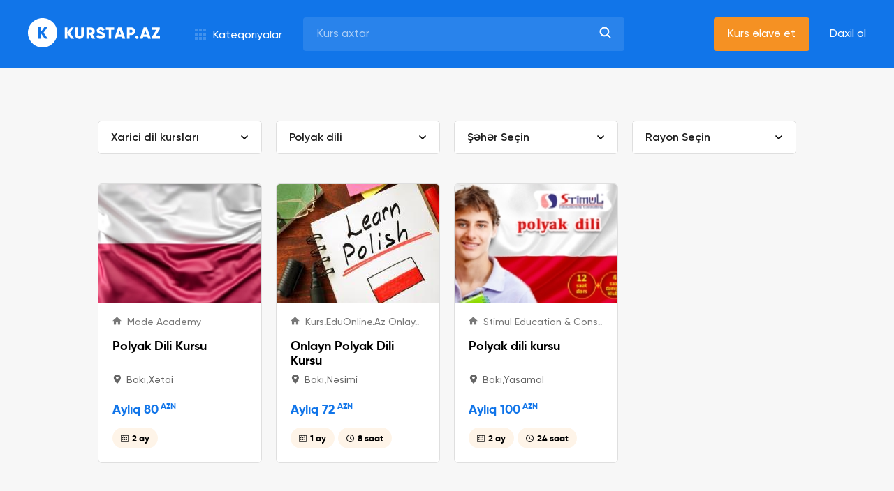

--- FILE ---
content_type: text/html;charset=UTF-8
request_url: https://kurstap.az/kateqoriyalar?category=1&c=1&index=index&subCategory=188&id=1
body_size: 12495
content:
<!DOCTYPE html>
<!--[if lt IE 7 ]> <html lang="en" class="no-js ie6"> <![endif]-->
<!--[if IE 7 ]>    <html lang="en" class="no-js ie7"> <![endif]-->
<!--[if IE 8 ]>    <html lang="en" class="no-js ie8"> <![endif]-->
<!--[if IE 9 ]>    <html lang="en" class="no-js ie9"> <![endif]-->
<!--[if (gt IE 9)|!(IE)]><!--> <html lang="en" class="no-js"><!--<![endif]-->
<head>
    <meta charset="utf-8">
    <meta name="viewport" content="width=device-width, initial-scale=1, shrink-to-fit=no,  maximum-scale=1">
    <link rel="apple-touch-icon" sizes="76x76" href="/static/assets/img/favicon/apple-touch-icon.png">
    <link rel="icon" type="image/png" sizes="32x32" href="/static/assets/img/favicon/favicon-32x32.png">
    <link rel="icon" type="image/png" sizes="16x16" href="/static/assets/img/favicon/favicon-16x16.png">
    <link rel="manifest" href="/static/assets/img/favicon/site.webmanifest">
    <link rel="mask-icon" href="/static/assets/img/favicon/safari-pinned-tab.svg" color="#5bbad5">
    <meta name="msapplication-TileColor" content="#9f00a7">
    <meta name="theme-color" content="#ffffff">
    <link rel="stylesheet" href="/static/assets/css/owl.theme.default.min.css">
    <link rel="stylesheet" href="/static/assets/css/owl.carousel.min.css">
    <link rel="stylesheet" href="/static/assets/css/nice-select.css">
    <link rel="stylesheet" href="/static/assets/css/style.css">
    <link rel="stylesheet" href="https://code.jquery.com/ui/1.12.1/themes/base/jquery-ui.css">

    <meta name="description" content="B&uuml;t&uuml;n kursları bir &uuml;nvanda topladıq. Axtardğınız kursu digər kurslarla m&uuml;qayisə edərək sizə ən uyğun olanını tapa bilərsiniz.">
    <title>Kurstap.Az - Bütün kurslar bir ünvanda</title>


    
    
        <meta property="og:url" content="http://www.kurstap.az"/>
        
            <meta property="og:title" content="Polyak dili kursları"/>
        

        <meta property="og:description" content="B&uuml;t&uuml;n kursları bir &uuml;nvanda topladıq. Axtardğınız kursu digər kurslarla m&uuml;qayisə edərək sizə ən uyğun olanını tapa bilərsiniz."/>
        <meta property="og:image" content="/static/assets/img/coverv2.jpg"/>
    

<!-- Favicon -->
    

    
    

    
    
    
    
    
    
    
    
    
    
    
    
    

    

    
    
    
          
    <!-- jQuery (necessary for Bootstrap's JavaScript plugins) -->
    <script src="https://ajax.googleapis.com/ajax/libs/jquery/3.4.1/jquery.min.js"></script>
    
    <script src="/static/js/jquery.mask.min.js"></script>
    <script src="/static/js/jquery.form.min.js"></script>
    <script src="https://code.jquery.com/ui/1.12.1/jquery-ui.js"></script>
    <script src="/static/assets/js/jquery.nice-select.min.js"></script>
    <script src="/static/assets/js/owl.carousel.min.js"></script>
    <script src="/static/assets/js/scripts.js"></script>












    
    
</head>
<meta name="google-site-verification" content="diAAUNUD2L_nfXgPJRoQVtNkVno06pG_Yur8ixOE_2U"/>

<body>
<div style="display: none;" class="loading"></div>

<script type='text/javascript'>
    $(document).ready(function () {
        $(".linkedin").hover(
            function () {
                $(this).children('img').attr("src", "/assets/img/linkedinHover.svg")
            }, function () {
                $(this).children('img').attr("src", "/assets/img/linkedin.svg")
            }
        );

    });
</script>
<script>
    jQuery(document).ready(function () {
        jQuery(document).on('change', '#admin', function () {
            var rslt = $('#admin option:selected').val()
            if (rslt == 1) {
                window.location.href = "/admin/courseList"
            } else if (rslt == 2) {
                window.location.href = "/admin/categoryList"
            } else if (rslt == 3) {
                window.location.href = "/admin/partnerList"
            } else if (rslt == 4) {
                window.location.href = "/admin/privacyAdd"
            } else if (rslt == 5) {
                window.location.href = "/admin/termsAdd"
            } else if (rslt == 6) {
                window.location.href = "/admin/partnerAdd"
            } else if (rslt == 7) {
                window.location.href = "/admin/bannerAdd"
            } else if (rslt == 8) {
                window.location.href = "/admin/categoryAdd"
            }

        });
    })
    $(function () {
        $("form input").keypress(function (e) {
            if ((e.which && e.which == 13) || (e.keyCode && e.keyCode == 13)) {
                $('#searchButton').click();
                return false;
            } else {
                return true;
            }
        });
    });

</script>


    <style>
    .course-name {
        text-decoration: none !important;
    }
    </style>

<style>
.course-name:hover {
    text-decoration: none !important;
}

body {
    display: flex;
    flex-direction: column;
    justify-content: space-between;
}
</style>

<style>
    .rcnt{
        font-size: 18px !important;
    }
.comp-name {
    font-size: 15px !important;
}

.crs-name {
    font-size: 18px !important;
}
</style>
<!--  Header begin  -->
<header class="" style="  position: fixed;top: 0;width: 100%;z-index:9999">
    <div class="header-bottom">
        <div class="container">
            <ul>
                <li class="left">
                    <button class="menu-icon">
                        <img src="/static/assets/img/menu.svg" alt="">
                    </button>

                    <a href="/" class="brand">
                        <img src="/static/assets/img/logo.svg">
                    </a>

                    <button class="categories">
                        <span class="icon-categories"></span>
                        <span>
                            Kateqoriyalar
                        </span>

                        <div class="header-categories">
                            <div class="left">
                                <ul>
                                    
                                        <!-- -->
                                        <li class="item">
                                            <div href="course.html"
                                                 id="menu-cat-1" 
                                                class="active"
                                            >
                                                <span class="icon-cat-1"></span>

                                                <p>
                                                    Xarici dil kursları
                                                </p>
                                            </div>
                                        </li>
                                        <!-- -->
                                    
                                        <!-- -->
                                        <li class="item">
                                            <div href="course.html"
                                                 id="menu-cat-2" >
                                                <span class="icon-cat-2"></span>

                                                <p>
                                                    Kompüter kursları
                                                </p>
                                            </div>
                                        </li>
                                        <!-- -->
                                    
                                        <!-- -->
                                        <li class="item">
                                            <div href="course.html"
                                                 id="menu-cat-3" >
                                                <span class="icon-cat-3"></span>

                                                <p>
                                                    Biznes təlimləri
                                                </p>
                                            </div>
                                        </li>
                                        <!-- -->
                                    
                                        <!-- -->
                                        <li class="item">
                                            <div href="course.html"
                                                 id="menu-cat-4" >
                                                <span class="icon-cat-4"></span>

                                                <p>
                                                    İmtahana hazırlıq kursları
                                                </p>
                                            </div>
                                        </li>
                                        <!-- -->
                                    
                                        <!-- -->
                                        <li class="item">
                                            <div href="course.html"
                                                 id="menu-cat-5" >
                                                <span class="icon-cat-5"></span>

                                                <p>
                                                    Abituriyent hazırlığı
                                                </p>
                                            </div>
                                        </li>
                                        <!-- -->
                                    
                                        <!-- -->
                                        <li class="item">
                                            <div href="course.html"
                                                 id="menu-cat-6" >
                                                <span class="icon-cat-7"></span>

                                                <p>
                                                    Peşə hazırlıq kursları
                                                </p>
                                            </div>
                                        </li>
                                        <!-- -->
                                    
                                        <!-- -->
                                        <li class="item">
                                            <div href="course.html"
                                                 id="menu-cat-7" >
                                                <span class="icon-cat-8"></span>

                                                <p>
                                                    Musiqi və Rəqs kursları
                                                </p>
                                            </div>
                                        </li>
                                        <!-- -->
                                    
                                        <!-- -->
                                        <li class="item">
                                            <div href="course.html"
                                                 id="menu-cat-8" >
                                                <span class="icon-cat-9"></span>

                                                <p>
                                                    İdman kursları
                                                </p>
                                            </div>
                                        </li>
                                        <!-- -->
                                    
                                        <!-- -->
                                        <li class="item">
                                            <div href="course.html"
                                                 id="menu-cat-9" >
                                                <span class="icon-cat-10"></span>

                                                <p>
                                                    Şəxsi inkişaf kursları
                                                </p>
                                            </div>
                                        </li>
                                        <!-- -->
                                    
                                        <!-- -->
                                        <li class="item">
                                            <div href="course.html"
                                                 id="menu-cat-10" >
                                                <span class="icon-cat-11"></span>

                                                <p>
                                                    İncəsənət və Hobbi
                                                </p>
                                            </div>
                                        </li>
                                        <!-- -->
                                    
                                        <!-- -->
                                        <li class="item">
                                            <div href="course.html"
                                                 id="menu-cat-11" >
                                                <span class="icon-cat-6"></span>

                                                <p>
                                                    Sağlamlıq və Gözəllik
                                                </p>
                                            </div>
                                        </li>
                                        <!-- -->
                                    
                                        <!-- -->
                                        <li class="item">
                                            <div href="course.html"
                                                 id="menu-cat-12" >
                                                <span class="icon-cat-12"></span>

                                                <p>
                                                    Uşaqlar üçün kurslar
                                                </p>
                                            </div>
                                        </li>
                                        <!-- -->
                                    
                                </ul>
                            </div>

                            <div class="right">
                                
                                    <ul class="menu-cat-1 
                                        active
                                     ">
                                        
                                            <li>
                                                <a href="/kateqoriyalar/xarici-dil-kurslari/ingilis-dili?category=1&amp;c=1&amp;index=index&amp;subCategory=13&amp;id=1">
                                                    İngilis dili
                                                </a>
                                            </li>
                                        
                                            <li>
                                                <a href="/kateqoriyalar/xarici-dil-kurslari/rus-dili?category=1&amp;c=1&amp;index=index&amp;subCategory=14&amp;id=1">
                                                    Rus dili
                                                </a>
                                            </li>
                                        
                                            <li>
                                                <a href="/kateqoriyalar/xarici-dil-kurslari/fransiz-dili?category=1&amp;c=1&amp;index=index&amp;subCategory=15&amp;id=1">
                                                    Fransız dili
                                                </a>
                                            </li>
                                        
                                            <li>
                                                <a href="/kateqoriyalar/xarici-dil-kurslari/alman-dili?category=1&amp;c=1&amp;index=index&amp;subCategory=16&amp;id=1">
                                                    Alman dili
                                                </a>
                                            </li>
                                        
                                            <li>
                                                <a href="/kateqoriyalar/xarici-dil-kurslari/ispan-dili?category=1&amp;c=1&amp;index=index&amp;subCategory=17&amp;id=1">
                                                    İspan dili
                                                </a>
                                            </li>
                                        
                                            <li>
                                                <a href="/kateqoriyalar/xarici-dil-kurslari/italyan-dili?category=1&amp;c=1&amp;index=index&amp;subCategory=18&amp;id=1">
                                                    İtalyan dili
                                                </a>
                                            </li>
                                        
                                            <li>
                                                <a href="/kateqoriyalar/xarici-dil-kurslari/ereb-dili?category=1&amp;c=1&amp;index=index&amp;subCategory=19&amp;id=1">
                                                    Ərəb dili
                                                </a>
                                            </li>
                                        
                                            <li>
                                                <a href="/kateqoriyalar/xarici-dil-kurslari/cin-dili?category=1&amp;c=1&amp;index=index&amp;subCategory=20&amp;id=1">
                                                    Çin dili
                                                </a>
                                            </li>
                                        
                                            <li>
                                                <a href="/kateqoriyalar/xarici-dil-kurslari/azerbaycan-dili?category=1&amp;c=1&amp;index=index&amp;subCategory=142&amp;id=1">
                                                    Azərbaycan dili
                                                </a>
                                            </li>
                                        
                                            <li>
                                                <a href="/kateqoriyalar/xarici-dil-kurslari/polyak-dili?category=1&amp;c=1&amp;index=index&amp;subCategory=188&amp;id=1">
                                                    Polyak dili
                                                </a>
                                            </li>
                                        
                                            <li>
                                                <a href="/kateqoriyalar/xarici-dil-kurslari/koreya-dili?category=1&amp;c=1&amp;index=index&amp;subCategory=189&amp;id=1">
                                                    Koreya dili
                                                </a>
                                            </li>
                                        
                                            <li>
                                                <a href="/kateqoriyalar/xarici-dil-kurslari/yapon-dili?category=1&amp;c=1&amp;index=index&amp;subCategory=190&amp;id=1">
                                                    Yapon dili
                                                </a>
                                            </li>
                                        
                                            <li>
                                                <a href="/kateqoriyalar/xarici-dil-kurslari/gurcu-dili?category=1&amp;c=1&amp;index=index&amp;subCategory=191&amp;id=1">
                                                    Gürcü dili
                                                </a>
                                            </li>
                                        
                                            <li>
                                                <a href="/kateqoriyalar/xarici-dil-kurslari/fars-dili?category=1&amp;c=1&amp;index=index&amp;subCategory=192&amp;id=1">
                                                    Fars dili
                                                </a>
                                            </li>
                                        
                                    </ul>
                                
                                    <ul class="menu-cat-2  ">
                                        
                                            <li>
                                                <a href="/kateqoriyalar/komputer-kurslari/microsoft-office?category=2&amp;c=2&amp;index=index&amp;subCategory=21&amp;id=2">
                                                    Microsoft Office
                                                </a>
                                            </li>
                                        
                                            <li>
                                                <a href="/kateqoriyalar/komputer-kurslari/microsoft-excel?category=2&amp;c=2&amp;index=index&amp;subCategory=22&amp;id=2">
                                                    Microsoft Excel
                                                </a>
                                            </li>
                                        
                                            <li>
                                                <a href="/kateqoriyalar/komputer-kurslari/microsoft-word?category=2&amp;c=2&amp;index=index&amp;subCategory=23&amp;id=2">
                                                    Microsoft Word
                                                </a>
                                            </li>
                                        
                                            <li>
                                                <a href="/kateqoriyalar/komputer-kurslari/autocad?category=2&amp;c=2&amp;index=index&amp;subCategory=24&amp;id=2">
                                                    AutoCAD
                                                </a>
                                            </li>
                                        
                                            <li>
                                                <a href="/kateqoriyalar/komputer-kurslari/3d-max?category=2&amp;c=2&amp;index=index&amp;subCategory=25&amp;id=2">
                                                    3D Max
                                                </a>
                                            </li>
                                        
                                            <li>
                                                <a href="/kateqoriyalar/komputer-kurslari/adobe-photoshop?category=2&amp;c=2&amp;index=index&amp;subCategory=26&amp;id=2">
                                                    Adobe Photoshop
                                                </a>
                                            </li>
                                        
                                            <li>
                                                <a href="/kateqoriyalar/komputer-kurslari/web-dizayn?category=2&amp;c=2&amp;index=index&amp;subCategory=27&amp;id=2">
                                                    Web dizayn
                                                </a>
                                            </li>
                                        
                                            <li>
                                                <a href="/kateqoriyalar/komputer-kurslari/qrafik-dizayn?category=2&amp;c=2&amp;index=index&amp;subCategory=28&amp;id=2">
                                                    Qrafik dizayn
                                                </a>
                                            </li>
                                        
                                            <li>
                                                <a href="/kateqoriyalar/komputer-kurslari/proqramlasdirma?category=2&amp;c=2&amp;index=index&amp;subCategory=29&amp;id=2">
                                                    Proqramlaşdırma
                                                </a>
                                            </li>
                                        
                                            <li>
                                                <a href="/kateqoriyalar/komputer-kurslari/sistem-administratorlugu?category=2&amp;c=2&amp;index=index&amp;subCategory=122&amp;id=2">
                                                    Sistem administratorluğu
                                                </a>
                                            </li>
                                        
                                            <li>
                                                <a href="/kateqoriyalar/komputer-kurslari/ms-power-point?category=2&amp;c=2&amp;index=index&amp;subCategory=141&amp;id=2">
                                                    MS Power Point
                                                </a>
                                            </li>
                                        
                                            <li>
                                                <a href="/kateqoriyalar/komputer-kurslari/java?category=2&amp;c=2&amp;index=index&amp;subCategory=146&amp;id=2">
                                                    Java
                                                </a>
                                            </li>
                                        
                                            <li>
                                                <a href="/kateqoriyalar/komputer-kurslari/python?category=2&amp;c=2&amp;index=index&amp;subCategory=147&amp;id=2">
                                                    Python
                                                </a>
                                            </li>
                                        
                                            <li>
                                                <a href="/kateqoriyalar/komputer-kurslari/oracle?category=2&amp;c=2&amp;index=index&amp;subCategory=148&amp;id=2">
                                                    Oracle
                                                </a>
                                            </li>
                                        
                                            <li>
                                                <a href="/kateqoriyalar/komputer-kurslari/kiber-tehlukesizlik?category=2&amp;c=2&amp;index=index&amp;subCategory=180&amp;id=2">
                                                    Kiber Təhlükəsizlik
                                                </a>
                                            </li>
                                        
                                    </ul>
                                
                                    <ul class="menu-cat-3  ">
                                        
                                            <li>
                                                <a href="/kateqoriyalar/biznes-telimleri/insan-resurslarinin-idare-edilmesi-hr?category=3&amp;c=3&amp;index=index&amp;subCategory=30&amp;id=3">
                                                    İnsan Resurslarının İdarə Edilməsi (HR)
                                                </a>
                                            </li>
                                        
                                            <li>
                                                <a href="/kateqoriyalar/biznes-telimleri/emek-mecellesi-ve-kadr-karguzarligi?category=3&amp;c=3&amp;index=index&amp;subCategory=31&amp;id=3">
                                                    Əmək Məcəlləsi və Kadr Kargüzarlığı
                                                </a>
                                            </li>
                                        
                                            <li>
                                                <a href="/kateqoriyalar/biznes-telimleri/marketing-pr?category=3&amp;c=3&amp;index=index&amp;subCategory=32&amp;id=3">
                                                    Marketing & PR
                                                </a>
                                            </li>
                                        
                                            <li>
                                                <a href="/kateqoriyalar/biznes-telimleri/digital-marketing?category=3&amp;c=3&amp;index=index&amp;subCategory=33&amp;id=3">
                                                    Digital Marketing
                                                </a>
                                            </li>
                                        
                                            <li>
                                                <a href="/kateqoriyalar/biznes-telimleri/layihelerin-idare-edilmesi?category=3&amp;c=3&amp;index=index&amp;subCategory=34&amp;id=3">
                                                    Layihələrin İdarə Edilməsi
                                                </a>
                                            </li>
                                        
                                            <li>
                                                <a href="/kateqoriyalar/biznes-telimleri/techizat-zencirinin-idare-edilmesi?category=3&amp;c=3&amp;index=index&amp;subCategory=35&amp;id=3">
                                                    Təchizat Zəncirinin İdarə Edilməsi
                                                </a>
                                            </li>
                                        
                                            <li>
                                                <a href="/kateqoriyalar/biznes-telimleri/muhasibatliq?category=3&amp;c=3&amp;index=index&amp;subCategory=36&amp;id=3">
                                                    Mühasibatlıq
                                                </a>
                                            </li>
                                        
                                            <li>
                                                <a href="/kateqoriyalar/biznes-telimleri/satis?category=3&amp;c=3&amp;index=index&amp;subCategory=37&amp;id=3">
                                                    Satış
                                                </a>
                                            </li>
                                        
                                            <li>
                                                <a href="/kateqoriyalar/biznes-telimleri/maliyye?category=3&amp;c=3&amp;index=index&amp;subCategory=38&amp;id=3">
                                                    Maliyyə
                                                </a>
                                            </li>
                                        
                                            <li>
                                                <a href="/kateqoriyalar/biznes-telimleri/bank-isi?category=3&amp;c=3&amp;index=index&amp;subCategory=39&amp;id=3">
                                                    Bank işi
                                                </a>
                                            </li>
                                        
                                            <li>
                                                <a href="/kateqoriyalar/biznes-telimleri/sigorta?category=3&amp;c=3&amp;index=index&amp;subCategory=40&amp;id=3">
                                                    Sığorta
                                                </a>
                                            </li>
                                        
                                            <li>
                                                <a href="/kateqoriyalar/biznes-telimleri/musteri-xidmetleri?category=3&amp;c=3&amp;index=index&amp;subCategory=41&amp;id=3">
                                                    Müştəri xidmətləri
                                                </a>
                                            </li>
                                        
                                            <li>
                                                <a href="/kateqoriyalar/biznes-telimleri/istehsalat?category=3&amp;c=3&amp;index=index&amp;subCategory=42&amp;id=3">
                                                    İstehsalat
                                                </a>
                                            </li>
                                        
                                            <li>
                                                <a href="/kateqoriyalar/biznes-telimleri/setem?category=3&amp;c=3&amp;index=index&amp;subCategory=43&amp;id=3">
                                                    SƏTƏM
                                                </a>
                                            </li>
                                        
                                            <li>
                                                <a href="/kateqoriyalar/biznes-telimleri/keyfiyyetin-idare-edilmesi?category=3&amp;c=3&amp;index=index&amp;subCategory=44&amp;id=3">
                                                    Keyfiyyətin İdarə Edilməsi
                                                </a>
                                            </li>
                                        
                                            <li>
                                                <a href="/kateqoriyalar/biznes-telimleri/otel-ve-turizm?category=3&amp;c=3&amp;index=index&amp;subCategory=45&amp;id=3">
                                                    Otel və Turizm
                                                </a>
                                            </li>
                                        
                                            <li>
                                                <a href="/kateqoriyalar/biznes-telimleri/biznesin-idare-edilmesi?category=3&amp;c=3&amp;index=index&amp;subCategory=140&amp;id=3">
                                                    Biznesin idarə edilməsi
                                                </a>
                                            </li>
                                        
                                            <li>
                                                <a href="/kateqoriyalar/biznes-telimleri/smm-sosial-media-marketinq?category=3&amp;c=3&amp;index=index&amp;subCategory=177&amp;id=3">
                                                    SMM (Sosial Media Marketinq)
                                                </a>
                                            </li>
                                        
                                            <li>
                                                <a href="/kateqoriyalar/biznes-telimleri/seo-search-engine-optimization?category=3&amp;c=3&amp;index=index&amp;subCategory=178&amp;id=3">
                                                    SEO (Search Engine Optimization)
                                                </a>
                                            </li>
                                        
                                            <li>
                                                <a href="/kateqoriyalar/biznes-telimleri/data-analitikasi?category=3&amp;c=3&amp;index=index&amp;subCategory=181&amp;id=3">
                                                    Data Analitikası
                                                </a>
                                            </li>
                                        
                                    </ul>
                                
                                    <ul class="menu-cat-4  ">
                                        
                                            <li>
                                                <a href="/kateqoriyalar/imtahana-hazirliq-kurslari/toefl?category=4&amp;c=4&amp;index=index&amp;subCategory=46&amp;id=4">
                                                    TOEFL
                                                </a>
                                            </li>
                                        
                                            <li>
                                                <a href="/kateqoriyalar/imtahana-hazirliq-kurslari/ielts?category=4&amp;c=4&amp;index=index&amp;subCategory=47&amp;id=4">
                                                    IELTS
                                                </a>
                                            </li>
                                        
                                            <li>
                                                <a href="/kateqoriyalar/imtahana-hazirliq-kurslari/sat?category=4&amp;c=4&amp;index=index&amp;subCategory=48&amp;id=4">
                                                    SAT
                                                </a>
                                            </li>
                                        
                                            <li>
                                                <a href="/kateqoriyalar/imtahana-hazirliq-kurslari/tus?category=4&amp;c=4&amp;index=index&amp;subCategory=49&amp;id=4">
                                                    TUS
                                                </a>
                                            </li>
                                        
                                            <li>
                                                <a href="/kateqoriyalar/imtahana-hazirliq-kurslari/dovlet-qullugu?category=4&amp;c=4&amp;index=index&amp;subCategory=50&amp;id=4">
                                                    Dövlət qulluğu
                                                </a>
                                            </li>
                                        
                                            <li>
                                                <a href="/kateqoriyalar/imtahana-hazirliq-kurslari/hakimlik?category=4&amp;c=4&amp;index=index&amp;subCategory=51&amp;id=4">
                                                    Hakimlik
                                                </a>
                                            </li>
                                        
                                            <li>
                                                <a href="/kateqoriyalar/imtahana-hazirliq-kurslari/muellimlik?category=4&amp;c=4&amp;index=index&amp;subCategory=52&amp;id=4">
                                                    Müəllimlik
                                                </a>
                                            </li>
                                        
                                            <li>
                                                <a href="/kateqoriyalar/imtahana-hazirliq-kurslari/suruculuk?category=4&amp;c=4&amp;index=index&amp;subCategory=53&amp;id=4">
                                                    Sürücülük
                                                </a>
                                            </li>
                                        
                                            <li>
                                                <a href="/kateqoriyalar/imtahana-hazirliq-kurslari/magistratura?category=4&amp;c=4&amp;index=index&amp;subCategory=54&amp;id=4">
                                                    Magistratura
                                                </a>
                                            </li>
                                        
                                            <li>
                                                <a href="/kateqoriyalar/imtahana-hazirliq-kurslari/yos?category=4&amp;c=4&amp;index=index&amp;subCategory=55&amp;id=4">
                                                    YÖS
                                                </a>
                                            </li>
                                        
                                            <li>
                                                <a href="/kateqoriyalar/imtahana-hazirliq-kurslari/tomer?category=4&amp;c=4&amp;index=index&amp;subCategory=56&amp;id=4">
                                                    TÖMER
                                                </a>
                                            </li>
                                        
                                            <li>
                                                <a href="/kateqoriyalar/imtahana-hazirliq-kurslari/gmat?category=4&amp;c=4&amp;index=index&amp;subCategory=143&amp;id=4">
                                                    GMAT
                                                </a>
                                            </li>
                                        
                                            <li>
                                                <a href="/kateqoriyalar/imtahana-hazirliq-kurslari/neft-qaz-senayesi-uzre-ise-qebul?category=4&amp;c=4&amp;index=index&amp;subCategory=170&amp;id=4">
                                                    Neft-qaz sənayesi üzrə işə qəbul
                                                </a>
                                            </li>
                                        
                                            <li>
                                                <a href="/kateqoriyalar/imtahana-hazirliq-kurslari/doktoranturaya-hazirliq?category=4&amp;c=4&amp;index=index&amp;subCategory=195&amp;id=4">
                                                    Doktoranturaya hazırlıq
                                                </a>
                                            </li>
                                        
                                    </ul>
                                
                                    <ul class="menu-cat-5  ">
                                        
                                            <li>
                                                <a href="/kateqoriyalar/abituriyent-hazirligi/i-qrup-butun-fenler?category=5&amp;c=5&amp;index=index&amp;subCategory=57&amp;id=5">
                                                    I Qrup bütün fənlər
                                                </a>
                                            </li>
                                        
                                            <li>
                                                <a href="/kateqoriyalar/abituriyent-hazirligi/ii-qrup-butun-fenler?category=5&amp;c=5&amp;index=index&amp;subCategory=58&amp;id=5">
                                                    II Qrup bütün fənlər
                                                </a>
                                            </li>
                                        
                                            <li>
                                                <a href="/kateqoriyalar/abituriyent-hazirligi/iii-qrup-butun-fenler?category=5&amp;c=5&amp;index=index&amp;subCategory=59&amp;id=5">
                                                    III Qrup bütün fənlər
                                                </a>
                                            </li>
                                        
                                            <li>
                                                <a href="/kateqoriyalar/abituriyent-hazirligi/iv-qrup-butun-fenler?category=5&amp;c=5&amp;index=index&amp;subCategory=60&amp;id=5">
                                                    IV Qrup bütün fənlər
                                                </a>
                                            </li>
                                        
                                            <li>
                                                <a href="/kateqoriyalar/abituriyent-hazirligi/riyaziyyat?category=5&amp;c=5&amp;index=index&amp;subCategory=61&amp;id=5">
                                                    Riyaziyyat
                                                </a>
                                            </li>
                                        
                                            <li>
                                                <a href="/kateqoriyalar/abituriyent-hazirligi/fizika?category=5&amp;c=5&amp;index=index&amp;subCategory=62&amp;id=5">
                                                    Fizika
                                                </a>
                                            </li>
                                        
                                            <li>
                                                <a href="/kateqoriyalar/abituriyent-hazirligi/kimya?category=5&amp;c=5&amp;index=index&amp;subCategory=63&amp;id=5">
                                                    Kimya
                                                </a>
                                            </li>
                                        
                                            <li>
                                                <a href="/kateqoriyalar/abituriyent-hazirligi/biologiya?category=5&amp;c=5&amp;index=index&amp;subCategory=64&amp;id=5">
                                                    Biologiya
                                                </a>
                                            </li>
                                        
                                            <li>
                                                <a href="/kateqoriyalar/abituriyent-hazirligi/edebiyyat?category=5&amp;c=5&amp;index=index&amp;subCategory=65&amp;id=5">
                                                    Ədəbiyyat
                                                </a>
                                            </li>
                                        
                                            <li>
                                                <a href="/kateqoriyalar/abituriyent-hazirligi/tarix?category=5&amp;c=5&amp;index=index&amp;subCategory=66&amp;id=5">
                                                    Tarix
                                                </a>
                                            </li>
                                        
                                            <li>
                                                <a href="/kateqoriyalar/abituriyent-hazirligi/cografiya?category=5&amp;c=5&amp;index=index&amp;subCategory=67&amp;id=5">
                                                    Coğrafiya
                                                </a>
                                            </li>
                                        
                                            <li>
                                                <a href="/kateqoriyalar/abituriyent-hazirligi/azerbaycan-dili-fenni?category=5&amp;c=5&amp;index=index&amp;subCategory=68&amp;id=5">
                                                    Azərbaycan dili fənni
                                                </a>
                                            </li>
                                        
                                            <li>
                                                <a href="/kateqoriyalar/abituriyent-hazirligi/ingilis-dili-fenni?category=5&amp;c=5&amp;index=index&amp;subCategory=69&amp;id=5">
                                                    İngilis dili fənni
                                                </a>
                                            </li>
                                        
                                            <li>
                                                <a href="/kateqoriyalar/abituriyent-hazirligi/butun-qruplar?category=5&amp;c=5&amp;index=index&amp;subCategory=183&amp;id=5">
                                                    Bütün qruplar
                                                </a>
                                            </li>
                                        
                                            <li>
                                                <a href="/kateqoriyalar/abituriyent-hazirligi/rus-dili-fenni?category=5&amp;c=5&amp;index=index&amp;subCategory=186&amp;id=5">
                                                    Rus dili fənni
                                                </a>
                                            </li>
                                        
                                    </ul>
                                
                                    <ul class="menu-cat-6  ">
                                        
                                            <li>
                                                <a href="/kateqoriyalar/pese-hazirliq-kurslari/kulinariya?category=11&amp;c=11&amp;index=index&amp;subCategory=106&amp;id=11">
                                                    Kulinariya
                                                </a>
                                            </li>
                                        
                                            <li>
                                                <a href="/kateqoriyalar/pese-hazirliq-kurslari/ofisiantliq?category=11&amp;c=11&amp;index=index&amp;subCategory=107&amp;id=11">
                                                    Ofisiantlıq
                                                </a>
                                            </li>
                                        
                                            <li>
                                                <a href="/kateqoriyalar/pese-hazirliq-kurslari/barista?category=11&amp;c=11&amp;index=index&amp;subCategory=108&amp;id=11">
                                                    Barista
                                                </a>
                                            </li>
                                        
                                            <li>
                                                <a href="/kateqoriyalar/pese-hazirliq-kurslari/tikis?category=11&amp;c=11&amp;index=index&amp;subCategory=109&amp;id=11">
                                                    Tikiş
                                                </a>
                                            </li>
                                        
                                            <li>
                                                <a href="/kateqoriyalar/pese-hazirliq-kurslari/horgu?category=11&amp;c=11&amp;index=index&amp;subCategory=110&amp;id=11">
                                                    Hörgü
                                                </a>
                                            </li>
                                        
                                            <li>
                                                <a href="/kateqoriyalar/pese-hazirliq-kurslari/derzilik?category=11&amp;c=11&amp;index=index&amp;subCategory=150&amp;id=11">
                                                    Dərzilik
                                                </a>
                                            </li>
                                        
                                            <li>
                                                <a href="/kateqoriyalar/pese-hazirliq-kurslari/asbazliq?category=11&amp;c=11&amp;index=index&amp;subCategory=151&amp;id=11">
                                                    Aşbazlıq
                                                </a>
                                            </li>
                                        
                                            <li>
                                                <a href="/kateqoriyalar/pese-hazirliq-kurslari/dayelik?category=11&amp;c=11&amp;index=index&amp;subCategory=152&amp;id=11">
                                                    Dayəlik
                                                </a>
                                            </li>
                                        
                                            <li>
                                                <a href="/kateqoriyalar/pese-hazirliq-kurslari/dis-texniki?category=11&amp;c=11&amp;index=index&amp;subCategory=153&amp;id=11">
                                                    Diş texniki
                                                </a>
                                            </li>
                                        
                                            <li>
                                                <a href="/kateqoriyalar/pese-hazirliq-kurslari/qazma-muhendisliyi?category=11&amp;c=11&amp;index=index&amp;subCategory=166&amp;id=11">
                                                    Qazma mühəndisliyi
                                                </a>
                                            </li>
                                        
                                            <li>
                                                <a href="/kateqoriyalar/pese-hazirliq-kurslari/geologiya-muhendisliyi?category=11&amp;c=11&amp;index=index&amp;subCategory=167&amp;id=11">
                                                    Geologiya mühəndisliyi
                                                </a>
                                            </li>
                                        
                                            <li>
                                                <a href="/kateqoriyalar/pese-hazirliq-kurslari/elektrik-muhendisliyi?category=11&amp;c=11&amp;index=index&amp;subCategory=168&amp;id=11">
                                                    Elektrik mühəndisliyi
                                                </a>
                                            </li>
                                        
                                            <li>
                                                <a href="/kateqoriyalar/pese-hazirliq-kurslari/neft-qaz-senayesi?category=11&amp;c=11&amp;index=index&amp;subCategory=169&amp;id=11">
                                                    Neft-qaz sənayesi
                                                </a>
                                            </li>
                                        
                                            <li>
                                                <a href="/kateqoriyalar/pese-hazirliq-kurslari/eczaciliq?category=11&amp;c=11&amp;index=index&amp;subCategory=171&amp;id=11">
                                                    Əczaçılıq
                                                </a>
                                            </li>
                                        
                                            <li>
                                                <a href="/kateqoriyalar/pese-hazirliq-kurslari/tibb-bacisi?category=11&amp;c=11&amp;index=index&amp;subCategory=174&amp;id=11">
                                                    Tibb bacısı
                                                </a>
                                            </li>
                                        
                                            <li>
                                                <a href="/kateqoriyalar/pese-hazirliq-kurslari/turizm?category=11&amp;c=11&amp;index=index&amp;subCategory=175&amp;id=11">
                                                    Turizm
                                                </a>
                                            </li>
                                        
                                            <li>
                                                <a href="/kateqoriyalar/pese-hazirliq-kurslari/xidmet-sektoru?category=11&amp;c=11&amp;index=index&amp;subCategory=179&amp;id=11">
                                                    Xidmət sektoru
                                                </a>
                                            </li>
                                        
                                            <li>
                                                <a href="/kateqoriyalar/pese-hazirliq-kurslari/toxuculuq?category=11&amp;c=11&amp;index=index&amp;subCategory=194&amp;id=11">
                                                    Toxuculuq
                                                </a>
                                            </li>
                                        
                                    </ul>
                                
                                    <ul class="menu-cat-7  ">
                                        
                                            <li>
                                                <a href="/kateqoriyalar/musiqi-ve-reqs-kurslari/gitara?category=123&amp;c=123&amp;index=index&amp;subCategory=124&amp;id=123">
                                                    Gitara
                                                </a>
                                            </li>
                                        
                                            <li>
                                                <a href="/kateqoriyalar/musiqi-ve-reqs-kurslari/piyano?category=123&amp;c=123&amp;index=index&amp;subCategory=125&amp;id=123">
                                                    Piyano
                                                </a>
                                            </li>
                                        
                                            <li>
                                                <a href="/kateqoriyalar/musiqi-ve-reqs-kurslari/tar?category=123&amp;c=123&amp;index=index&amp;subCategory=126&amp;id=123">
                                                    Tar
                                                </a>
                                            </li>
                                        
                                            <li>
                                                <a href="/kateqoriyalar/musiqi-ve-reqs-kurslari/saz?category=123&amp;c=123&amp;index=index&amp;subCategory=127&amp;id=123">
                                                    Saz	
                                                </a>
                                            </li>
                                        
                                            <li>
                                                <a href="/kateqoriyalar/musiqi-ve-reqs-kurslari/skripka?category=123&amp;c=123&amp;index=index&amp;subCategory=128&amp;id=123">
                                                    Skripka
                                                </a>
                                            </li>
                                        
                                            <li>
                                                <a href="/kateqoriyalar/musiqi-ve-reqs-kurslari/nagara?category=123&amp;c=123&amp;index=index&amp;subCategory=129&amp;id=123">
                                                    Nağara
                                                </a>
                                            </li>
                                        
                                            <li>
                                                <a href="/kateqoriyalar/musiqi-ve-reqs-kurslari/kamanca?category=123&amp;c=123&amp;index=index&amp;subCategory=130&amp;id=123">
                                                    Kamança
                                                </a>
                                            </li>
                                        
                                            <li>
                                                <a href="/kateqoriyalar/musiqi-ve-reqs-kurslari/milli-reqsler?category=123&amp;c=123&amp;index=index&amp;subCategory=131&amp;id=123">
                                                    Milli rəqslər
                                                </a>
                                            </li>
                                        
                                            <li>
                                                <a href="/kateqoriyalar/musiqi-ve-reqs-kurslari/tango?category=123&amp;c=123&amp;index=index&amp;subCategory=132&amp;id=123">
                                                    Tango
                                                </a>
                                            </li>
                                        
                                            <li>
                                                <a href="/kateqoriyalar/musiqi-ve-reqs-kurslari/bey-gelin-reqsi?category=123&amp;c=123&amp;index=index&amp;subCategory=133&amp;id=123">
                                                    Bəy-Gəlin rəqsi
                                                </a>
                                            </li>
                                        
                                            <li>
                                                <a href="/kateqoriyalar/musiqi-ve-reqs-kurslari/latin-amerika-reqsleri?category=123&amp;c=123&amp;index=index&amp;subCategory=134&amp;id=123">
                                                    Latın Amerika rəqsləri
                                                </a>
                                            </li>
                                        
                                            <li>
                                                <a href="/kateqoriyalar/musiqi-ve-reqs-kurslari/salsa?category=123&amp;c=123&amp;index=index&amp;subCategory=135&amp;id=123">
                                                    Salsa
                                                </a>
                                            </li>
                                        
                                            <li>
                                                <a href="/kateqoriyalar/musiqi-ve-reqs-kurslari/bacata?category=123&amp;c=123&amp;index=index&amp;subCategory=136&amp;id=123">
                                                    Baçata
                                                </a>
                                            </li>
                                        
                                            <li>
                                                <a href="/kateqoriyalar/musiqi-ve-reqs-kurslari/caca?category=123&amp;c=123&amp;index=index&amp;subCategory=137&amp;id=123">
                                                    ÇaÇa
                                                </a>
                                            </li>
                                        
                                            <li>
                                                <a href="/kateqoriyalar/musiqi-ve-reqs-kurslari/ereb-reqsleri?category=123&amp;c=123&amp;index=index&amp;subCategory=138&amp;id=123">
                                                    Ərəb rəqsləri
                                                </a>
                                            </li>
                                        
                                            <li>
                                                <a href="/kateqoriyalar/musiqi-ve-reqs-kurslari/hip-hop?category=123&amp;c=123&amp;index=index&amp;subCategory=139&amp;id=123">
                                                    Hip Hop
                                                </a>
                                            </li>
                                        
                                            <li>
                                                <a href="/kateqoriyalar/musiqi-ve-reqs-kurslari/zerb-aletleri?category=123&amp;c=123&amp;index=index&amp;subCategory=182&amp;id=123">
                                                    Zərb alətləri
                                                </a>
                                            </li>
                                        
                                    </ul>
                                
                                    <ul class="menu-cat-8  ">
                                        
                                            <li>
                                                <a href="/kateqoriyalar/idman-kurslari/boks?category=8&amp;c=8&amp;index=index&amp;subCategory=91&amp;id=8">
                                                    Boks
                                                </a>
                                            </li>
                                        
                                            <li>
                                                <a href="/kateqoriyalar/idman-kurslari/karate?category=8&amp;c=8&amp;index=index&amp;subCategory=92&amp;id=8">
                                                    Karate
                                                </a>
                                            </li>
                                        
                                            <li>
                                                <a href="/kateqoriyalar/idman-kurslari/teakvando?category=8&amp;c=8&amp;index=index&amp;subCategory=93&amp;id=8">
                                                    Teakvando
                                                </a>
                                            </li>
                                        
                                            <li>
                                                <a href="/kateqoriyalar/idman-kurslari/fitnes?category=8&amp;c=8&amp;index=index&amp;subCategory=94&amp;id=8">
                                                    Fitnes
                                                </a>
                                            </li>
                                        
                                            <li>
                                                <a href="/kateqoriyalar/idman-kurslari/cudo?category=8&amp;c=8&amp;index=index&amp;subCategory=95&amp;id=8">
                                                    Cüdo
                                                </a>
                                            </li>
                                        
                                            <li>
                                                <a href="/kateqoriyalar/idman-kurslari/uzguculuk?category=8&amp;c=8&amp;index=index&amp;subCategory=96&amp;id=8">
                                                    Üzgüçülük
                                                </a>
                                            </li>
                                        
                                            <li>
                                                <a href="/kateqoriyalar/idman-kurslari/gimnastika?category=8&amp;c=8&amp;index=index&amp;subCategory=97&amp;id=8">
                                                    Gimnastika
                                                </a>
                                            </li>
                                        
                                            <li>
                                                <a href="/kateqoriyalar/idman-kurslari/atciliq?category=8&amp;c=8&amp;index=index&amp;subCategory=98&amp;id=8">
                                                    Atçılıq
                                                </a>
                                            </li>
                                        
                                            <li>
                                                <a href="/kateqoriyalar/idman-kurslari/aticiliq?category=8&amp;c=8&amp;index=index&amp;subCategory=99&amp;id=8">
                                                    Atıcılıq
                                                </a>
                                            </li>
                                        
                                            <li>
                                                <a href="/kateqoriyalar/idman-kurslari/sahmat?category=8&amp;c=8&amp;index=index&amp;subCategory=100&amp;id=8">
                                                    Şahmat
                                                </a>
                                            </li>
                                        
                                            <li>
                                                <a href="/kateqoriyalar/idman-kurslari/gules?category=8&amp;c=8&amp;index=index&amp;subCategory=155&amp;id=8">
                                                    Güləş
                                                </a>
                                            </li>
                                        
                                            <li>
                                                <a href="/kateqoriyalar/idman-kurslari/mma-qaydasiz-doyus?category=8&amp;c=8&amp;index=index&amp;subCategory=164&amp;id=8">
                                                    MMA-Qaydasız döyüş
                                                </a>
                                            </li>
                                        
                                            <li>
                                                <a href="/kateqoriyalar/idman-kurslari/kinqboksinq?category=8&amp;c=8&amp;index=index&amp;subCategory=165&amp;id=8">
                                                    Kinqboksinq
                                                </a>
                                            </li>
                                        
                                    </ul>
                                
                                    <ul class="menu-cat-9  ">
                                        
                                            <li>
                                                <a href="/kateqoriyalar/sexsi-inkisaf-kurslari/logoped?category=9&amp;c=9&amp;index=index&amp;subCategory=83&amp;id=9">
                                                    Logoped
                                                </a>
                                            </li>
                                        
                                            <li>
                                                <a href="/kateqoriyalar/sexsi-inkisaf-kurslari/tez-oxuma?category=9&amp;c=9&amp;index=index&amp;subCategory=84&amp;id=9">
                                                    Tez oxuma
                                                </a>
                                            </li>
                                        
                                            <li>
                                                <a href="/kateqoriyalar/sexsi-inkisaf-kurslari/nlp?category=9&amp;c=9&amp;index=index&amp;subCategory=85&amp;id=9">
                                                    NLP
                                                </a>
                                            </li>
                                        
                                            <li>
                                                <a href="/kateqoriyalar/sexsi-inkisaf-kurslari/yalanin-askar-edilmesi?category=9&amp;c=9&amp;index=index&amp;subCategory=86&amp;id=9">
                                                    Yalanın aşkar edilməsi
                                                </a>
                                            </li>
                                        
                                            <li>
                                                <a href="/kateqoriyalar/sexsi-inkisaf-kurslari/liderlik?category=9&amp;c=9&amp;index=index&amp;subCategory=87&amp;id=9">
                                                    Liderlik
                                                </a>
                                            </li>
                                        
                                            <li>
                                                <a href="/kateqoriyalar/sexsi-inkisaf-kurslari/vaxtin-idare-edilmesi?category=9&amp;c=9&amp;index=index&amp;subCategory=88&amp;id=9">
                                                    Vaxtın İdarə Edilməsi
                                                </a>
                                            </li>
                                        
                                            <li>
                                                <a href="/kateqoriyalar/sexsi-inkisaf-kurslari/konfliktlerin-idare-edilmesi?category=9&amp;c=9&amp;index=index&amp;subCategory=89&amp;id=9">
                                                    Konfliktlərin idarə edilməsi
                                                </a>
                                            </li>
                                        
                                            <li>
                                                <a href="/kateqoriyalar/sexsi-inkisaf-kurslari/emosional-zeka?category=9&amp;c=9&amp;index=index&amp;subCategory=90&amp;id=9">
                                                    Emosional Zəka
                                                </a>
                                            </li>
                                        
                                    </ul>
                                
                                    <ul class="menu-cat-10  ">
                                        
                                            <li>
                                                <a href="/kateqoriyalar/incesenet-ve-hobbi/resm?category=10&amp;c=10&amp;index=index&amp;subCategory=101&amp;id=10">
                                                    Rəsm
                                                </a>
                                            </li>
                                        
                                            <li>
                                                <a href="/kateqoriyalar/incesenet-ve-hobbi/yagli-boya?category=10&amp;c=10&amp;index=index&amp;subCategory=102&amp;id=10">
                                                    Yağlı boya
                                                </a>
                                            </li>
                                        
                                            <li>
                                                <a href="/kateqoriyalar/incesenet-ve-hobbi/memarliq?category=10&amp;c=10&amp;index=index&amp;subCategory=103&amp;id=10">
                                                    Memarlıq
                                                </a>
                                            </li>
                                        
                                            <li>
                                                <a href="/kateqoriyalar/incesenet-ve-hobbi/heykel-tarasliq?category=10&amp;c=10&amp;index=index&amp;subCategory=104&amp;id=10">
                                                    Heykel taraşlıq
                                                </a>
                                            </li>
                                        
                                            <li>
                                                <a href="/kateqoriyalar/incesenet-ve-hobbi/modelyerlik?category=10&amp;c=10&amp;index=index&amp;subCategory=105&amp;id=10">
                                                    Modelyerlik
                                                </a>
                                            </li>
                                        
                                            <li>
                                                <a href="/kateqoriyalar/incesenet-ve-hobbi/ebru?category=10&amp;c=10&amp;index=index&amp;subCategory=187&amp;id=10">
                                                    Ebru
                                                </a>
                                            </li>
                                        
                                    </ul>
                                
                                    <ul class="menu-cat-11  ">
                                        
                                            <li>
                                                <a href="/kateqoriyalar/saglamliq-ve-gozellik/yoga?category=6&amp;c=6&amp;index=index&amp;subCategory=77&amp;id=6">
                                                    Yoga
                                                </a>
                                            </li>
                                        
                                            <li>
                                                <a href="/kateqoriyalar/saglamliq-ve-gozellik/pilates?category=6&amp;c=6&amp;index=index&amp;subCategory=78&amp;id=6">
                                                    Pilates
                                                </a>
                                            </li>
                                        
                                            <li>
                                                <a href="/kateqoriyalar/saglamliq-ve-gozellik/hamilelik?category=6&amp;c=6&amp;index=index&amp;subCategory=79&amp;id=6">
                                                    Hamiləlik
                                                </a>
                                            </li>
                                        
                                            <li>
                                                <a href="/kateqoriyalar/saglamliq-ve-gozellik/makiaj?category=6&amp;c=6&amp;index=index&amp;subCategory=80&amp;id=6">
                                                    Makiaj
                                                </a>
                                            </li>
                                        
                                            <li>
                                                <a href="/kateqoriyalar/saglamliq-ve-gozellik/epilasiya?category=6&amp;c=6&amp;index=index&amp;subCategory=81&amp;id=6">
                                                    Epilasiya
                                                </a>
                                            </li>
                                        
                                            <li>
                                                <a href="/kateqoriyalar/saglamliq-ve-gozellik/sac-kesimi?category=6&amp;c=6&amp;index=index&amp;subCategory=82&amp;id=6">
                                                    Saç kəsimi
                                                </a>
                                            </li>
                                        
                                            <li>
                                                <a href="/kateqoriyalar/saglamliq-ve-gozellik/kosmetoloq?category=6&amp;c=6&amp;index=index&amp;subCategory=154&amp;id=6">
                                                    Kosmetoloq
                                                </a>
                                            </li>
                                        
                                            <li>
                                                <a href="/kateqoriyalar/saglamliq-ve-gozellik/aerobika?category=6&amp;c=6&amp;index=index&amp;subCategory=157&amp;id=6">
                                                    Aerobika
                                                </a>
                                            </li>
                                        
                                            <li>
                                                <a href="/kateqoriyalar/saglamliq-ve-gozellik/akva-aerobika?category=6&amp;c=6&amp;index=index&amp;subCategory=158&amp;id=6">
                                                    Akva-aerobika
                                                </a>
                                            </li>
                                        
                                            <li>
                                                <a href="/kateqoriyalar/saglamliq-ve-gozellik/dirnaq-qaynagi?category=6&amp;c=6&amp;index=index&amp;subCategory=172&amp;id=6">
                                                    Dırnaq qaynağı
                                                </a>
                                            </li>
                                        
                                            <li>
                                                <a href="/kateqoriyalar/saglamliq-ve-gozellik/kirpik-qaynagi?category=6&amp;c=6&amp;index=index&amp;subCategory=173&amp;id=6">
                                                    Kirpik qaynağı
                                                </a>
                                            </li>
                                        
                                            <li>
                                                <a href="/kateqoriyalar/saglamliq-ve-gozellik/masaj?category=6&amp;c=6&amp;index=index&amp;subCategory=176&amp;id=6">
                                                    Masaj
                                                </a>
                                            </li>
                                        
                                            <li>
                                                <a href="/kateqoriyalar/saglamliq-ve-gozellik/lazer-epilyasiya?category=6&amp;c=6&amp;index=index&amp;subCategory=193&amp;id=6">
                                                    Lazer epilyasiya
                                                </a>
                                            </li>
                                        
                                    </ul>
                                
                                    <ul class="menu-cat-12  ">
                                        
                                            <li>
                                                <a href="/kateqoriyalar/usaqlar-ucun-kurslar/usaqlar-ucun-sahmat?category=12&amp;c=12&amp;index=index&amp;subCategory=111&amp;id=12">
                                                    Uşaqlar üçün şahmat
                                                </a>
                                            </li>
                                        
                                            <li>
                                                <a href="/kateqoriyalar/usaqlar-ucun-kurslar/usaqlar-ucun-reqs?category=12&amp;c=12&amp;index=index&amp;subCategory=112&amp;id=12">
                                                    Uşaqlar üçün rəqs
                                                </a>
                                            </li>
                                        
                                            <li>
                                                <a href="/kateqoriyalar/usaqlar-ucun-kurslar/usaqlar-ucun-futbol?category=12&amp;c=12&amp;index=index&amp;subCategory=113&amp;id=12">
                                                    Uşaqlar üçün futbol
                                                </a>
                                            </li>
                                        
                                            <li>
                                                <a href="/kateqoriyalar/usaqlar-ucun-kurslar/usaqlar-ucun-boks?category=12&amp;c=12&amp;index=index&amp;subCategory=114&amp;id=12">
                                                    Uşaqlar üçün boks
                                                </a>
                                            </li>
                                        
                                            <li>
                                                <a href="/kateqoriyalar/usaqlar-ucun-kurslar/usaqlar-ucun-karate?category=12&amp;c=12&amp;index=index&amp;subCategory=115&amp;id=12">
                                                    Uşaqlar üçün karate
                                                </a>
                                            </li>
                                        
                                            <li>
                                                <a href="/kateqoriyalar/usaqlar-ucun-kurslar/usaqlar-ucun-ingilis-dili?category=12&amp;c=12&amp;index=index&amp;subCategory=116&amp;id=12">
                                                    Uşaqlar üçün ingilis dili
                                                </a>
                                            </li>
                                        
                                            <li>
                                                <a href="/kateqoriyalar/usaqlar-ucun-kurslar/usaqlar-ucun-rus-dili?category=12&amp;c=12&amp;index=index&amp;subCategory=117&amp;id=12">
                                                    Uşaqlar üçün rus dili
                                                </a>
                                            </li>
                                        
                                            <li>
                                                <a href="/kateqoriyalar/usaqlar-ucun-kurslar/usaqlar-ucun-zehni-inkisaf?category=12&amp;c=12&amp;index=index&amp;subCategory=118&amp;id=12">
                                                    Uşaqlar üçün zehni inkişaf
                                                </a>
                                            </li>
                                        
                                            <li>
                                                <a href="/kateqoriyalar/usaqlar-ucun-kurslar/usaqlar-ucun-mektebe-qeder-hazirliq?category=12&amp;c=12&amp;index=index&amp;subCategory=119&amp;id=12">
                                                    Uşaqlar üçün məktəbə qədər hazırlıq
                                                </a>
                                            </li>
                                        
                                            <li>
                                                <a href="/kateqoriyalar/usaqlar-ucun-kurslar/usaqlar-ucun-cudo?category=12&amp;c=12&amp;index=index&amp;subCategory=120&amp;id=12">
                                                    Uşaqlar üçün cüdo
                                                </a>
                                            </li>
                                        
                                            <li>
                                                <a href="/kateqoriyalar/usaqlar-ucun-kurslar/usaqlar-ucun-uzguculuk?category=12&amp;c=12&amp;index=index&amp;subCategory=121&amp;id=12">
                                                    Uşaqlar üçün üzgüçülük
                                                </a>
                                            </li>
                                        
                                            <li>
                                                <a href="/kateqoriyalar/usaqlar-ucun-kurslar/usaqlar-ucun-mental-aritmetik?category=12&amp;c=12&amp;index=index&amp;subCategory=145&amp;id=12">
                                                    Uşaqlar üçün Mental Aritmetik
                                                </a>
                                            </li>
                                        
                                            <li>
                                                <a href="/kateqoriyalar/usaqlar-ucun-kurslar/usaqlar-ucun-robototexnika?category=12&amp;c=12&amp;index=index&amp;subCategory=149&amp;id=12">
                                                    Uşaqlar üçün Robototexnika
                                                </a>
                                            </li>
                                        
                                            <li>
                                                <a href="/kateqoriyalar/usaqlar-ucun-kurslar/usaqlar-ucun-gules?category=12&amp;c=12&amp;index=index&amp;subCategory=159&amp;id=12">
                                                    Uşaqlar üçün güləş
                                                </a>
                                            </li>
                                        
                                            <li>
                                                <a href="/kateqoriyalar/usaqlar-ucun-kurslar/usaqlar-ucun-gimnastika?category=12&amp;c=12&amp;index=index&amp;subCategory=160&amp;id=12">
                                                    Uşaqlar üçün gimnastika
                                                </a>
                                            </li>
                                        
                                            <li>
                                                <a href="/kateqoriyalar/usaqlar-ucun-kurslar/usaqlar-ucun-mma-qaydasiz-doyus?category=12&amp;c=12&amp;index=index&amp;subCategory=161&amp;id=12">
                                                    Uşaqlar üçün MMA-Qaydasız döyüş
                                                </a>
                                            </li>
                                        
                                            <li>
                                                <a href="/kateqoriyalar/usaqlar-ucun-kurslar/usaqlar-ucun-kinqboksinq?category=12&amp;c=12&amp;index=index&amp;subCategory=162&amp;id=12">
                                                    Uşaqlar üçün kinqboksinq
                                                </a>
                                            </li>
                                        
                                            <li>
                                                <a href="/kateqoriyalar/usaqlar-ucun-kurslar/usaqlar-ucun-teakvando?category=12&amp;c=12&amp;index=index&amp;subCategory=163&amp;id=12">
                                                    Uşaqlar üçün teakvando
                                                </a>
                                            </li>
                                        
                                            <li>
                                                <a href="/kateqoriyalar/usaqlar-ucun-kurslar/usaqlar-ucun-ibtidai-sinif-hazirligi?category=12&amp;c=12&amp;index=index&amp;subCategory=184&amp;id=12">
                                                    Uşaqlar üçün İbtidai sinif hazırlığı
                                                </a>
                                            </li>
                                        
                                            <li>
                                                <a href="/kateqoriyalar/usaqlar-ucun-kurslar/usaqlar-ucun-erken-inkisaf-proqrami?category=12&amp;c=12&amp;index=index&amp;subCategory=185&amp;id=12">
                                                    Uşaqlar üçün erkən inkişaf proqramı
                                                </a>
                                            </li>
                                        
                                    </ul>
                                

                            </div>
                        </div>
                    </button>


                    <form action="/kateqoriyalar" method="post" >
                        <input id="srch" name="search" value="" type="text" placeholder="Kurs axtar">
                        <input name="index" type="hidden" value="index">
                        <button id="searchButton" type="submit">
                            <img src="/static/assets/img/search.svg" alt="">
                        </button>
                    </form>
                </li>

                <li class="right">

                    

                        <a href="/register/index" class="add-course">
                            Kurs əlavə et
                        </a>
                        <a href="/login/auth" class="login">
                            Daxil ol
                        </a>
                    
                    


                    <div class="mobile-part">
                        <button class="mob-categories icon-categories"></button>
                    </div>
                </li>
            </ul>
        </div>
    </div>

    <div class="mobile-menu">
        <div class="close-bar"></div>

        <div class="mobile-menu-inside">
            <div class="top">
                <div class="header">
                    <button class="close">
                        <img src="/static/assets/img/close.svg" alt="">
                    </button>
                    <img src="/static/assets/img/logo-mob.svg" alt="">
                </div>
                
                
                    <div class="middle">
                        <ul class="nav">
                            <a href="/login/auth" class="login">
                                Daxil ol
                            </a>
                            <a href="/register/index" class="add-course">
                                Kurs əlavə et
                            </a>
                        </ul>
                    </div>

                
            
            
            
            
            
            
            
            
            
            
            


                <div class="bottom">
                    <p>
                        Bizi izləyin
                    </p>

                    <ul class="social">
                        <li>
                            <a target="_blank" href="https://www.facebook.com/kurstap" class="facebook">
                                <span class="icon-facebook"></span>
                            </a>
                        </li>
                        <li>
                            <a target="_blank" href="https://twitter.com/kurstap" class="twitter">
                                <span class="icon-twitter"></span>
                            </a>
                        </li>
                        <li>
                            <a target="_blank" href="https://www.instagram.com/kurstap.az" class="instagram">
                                <span class="icon-instagram"></span>
                            </a>
                        </li>
                        <li>
                            <a target="_blank" href="https://www.linkedin.com/company/kurstap/" class="linkedin"
                               style="display: flex; align-items: center; justify-content: center">
                                <img id="imgLink" src="/static/assets/img/linkedin.svg"
                                     style="height: 14px;"/>
                            </a>
                        </li>
                        <li>
                            <a target="_blank" href="https://api.whatsapp.com/send?phone=994504447751&text="
                               class="whatsapp">
                                <span class="icon-whatsapp"></span>
                            </a>
                        </li>
                    </ul>

                    
                    
                    
                    
                    
                    
                    
                    

                    <div class="addition">
                        <a href="/kurstap/privacy">
                            Gizlilik
                        </a>
                        <a href="/kurstap/terms">
                            Qaydalar
                        </a>
                    </div>
                </div>
            </div>
        </div>
    </div>

    <div class="mob-category">
        <div class="mob-category-inside">
            <div class="header">
                <p>
                    Kateqoriyalar
                </p>
                <button class="close">
                    <img src="/static/assets/img/close.svg" alt="">
                </button>
            </div>
            <ul class="categories-self">
                
                    <!-- -->
                    <li class="item">
                        <button href="category-view.html">
                            <span class="icon-cat-1"></span>

                            <p>
                                Xarici dil kursları
                            </p>
                        </button>

                        <ul>
                            
                                <li>
                                    <a href="/kateqoriyalar?category=1&amp;c=1&amp;index=index&amp;subCategory=13&amp;id=1">
                                        İngilis dili
                                    </a>
                                </li>
                            
                                <li>
                                    <a href="/kateqoriyalar?category=1&amp;c=1&amp;index=index&amp;subCategory=14&amp;id=1">
                                        Rus dili
                                    </a>
                                </li>
                            
                                <li>
                                    <a href="/kateqoriyalar?category=1&amp;c=1&amp;index=index&amp;subCategory=15&amp;id=1">
                                        Fransız dili
                                    </a>
                                </li>
                            
                                <li>
                                    <a href="/kateqoriyalar?category=1&amp;c=1&amp;index=index&amp;subCategory=16&amp;id=1">
                                        Alman dili
                                    </a>
                                </li>
                            
                                <li>
                                    <a href="/kateqoriyalar?category=1&amp;c=1&amp;index=index&amp;subCategory=17&amp;id=1">
                                        İspan dili
                                    </a>
                                </li>
                            
                                <li>
                                    <a href="/kateqoriyalar?category=1&amp;c=1&amp;index=index&amp;subCategory=18&amp;id=1">
                                        İtalyan dili
                                    </a>
                                </li>
                            
                                <li>
                                    <a href="/kateqoriyalar?category=1&amp;c=1&amp;index=index&amp;subCategory=19&amp;id=1">
                                        Ərəb dili
                                    </a>
                                </li>
                            
                                <li>
                                    <a href="/kateqoriyalar?category=1&amp;c=1&amp;index=index&amp;subCategory=20&amp;id=1">
                                        Çin dili
                                    </a>
                                </li>
                            
                                <li>
                                    <a href="/kateqoriyalar?category=1&amp;c=1&amp;index=index&amp;subCategory=142&amp;id=1">
                                        Azərbaycan dili
                                    </a>
                                </li>
                            
                                <li>
                                    <a href="/kateqoriyalar?category=1&amp;c=1&amp;index=index&amp;subCategory=188&amp;id=1">
                                        Polyak dili
                                    </a>
                                </li>
                            
                                <li>
                                    <a href="/kateqoriyalar?category=1&amp;c=1&amp;index=index&amp;subCategory=189&amp;id=1">
                                        Koreya dili
                                    </a>
                                </li>
                            
                                <li>
                                    <a href="/kateqoriyalar?category=1&amp;c=1&amp;index=index&amp;subCategory=190&amp;id=1">
                                        Yapon dili
                                    </a>
                                </li>
                            
                                <li>
                                    <a href="/kateqoriyalar?category=1&amp;c=1&amp;index=index&amp;subCategory=191&amp;id=1">
                                        Gürcü dili
                                    </a>
                                </li>
                            
                                <li>
                                    <a href="/kateqoriyalar?category=1&amp;c=1&amp;index=index&amp;subCategory=192&amp;id=1">
                                        Fars dili
                                    </a>
                                </li>
                            
                        </ul>

                    </li>
                    <!-- -->
                
                    <!-- -->
                    <li class="item">
                        <button href="category-view.html">
                            <span class="icon-cat-2"></span>

                            <p>
                                Kompüter kursları
                            </p>
                        </button>

                        <ul>
                            
                                <li>
                                    <a href="/kateqoriyalar?category=2&amp;c=2&amp;index=index&amp;subCategory=21&amp;id=2">
                                        Microsoft Office
                                    </a>
                                </li>
                            
                                <li>
                                    <a href="/kateqoriyalar?category=2&amp;c=2&amp;index=index&amp;subCategory=22&amp;id=2">
                                        Microsoft Excel
                                    </a>
                                </li>
                            
                                <li>
                                    <a href="/kateqoriyalar?category=2&amp;c=2&amp;index=index&amp;subCategory=23&amp;id=2">
                                        Microsoft Word
                                    </a>
                                </li>
                            
                                <li>
                                    <a href="/kateqoriyalar?category=2&amp;c=2&amp;index=index&amp;subCategory=24&amp;id=2">
                                        AutoCAD
                                    </a>
                                </li>
                            
                                <li>
                                    <a href="/kateqoriyalar?category=2&amp;c=2&amp;index=index&amp;subCategory=25&amp;id=2">
                                        3D Max
                                    </a>
                                </li>
                            
                                <li>
                                    <a href="/kateqoriyalar?category=2&amp;c=2&amp;index=index&amp;subCategory=26&amp;id=2">
                                        Adobe Photoshop
                                    </a>
                                </li>
                            
                                <li>
                                    <a href="/kateqoriyalar?category=2&amp;c=2&amp;index=index&amp;subCategory=27&amp;id=2">
                                        Web dizayn
                                    </a>
                                </li>
                            
                                <li>
                                    <a href="/kateqoriyalar?category=2&amp;c=2&amp;index=index&amp;subCategory=28&amp;id=2">
                                        Qrafik dizayn
                                    </a>
                                </li>
                            
                                <li>
                                    <a href="/kateqoriyalar?category=2&amp;c=2&amp;index=index&amp;subCategory=29&amp;id=2">
                                        Proqramlaşdırma
                                    </a>
                                </li>
                            
                                <li>
                                    <a href="/kateqoriyalar?category=2&amp;c=2&amp;index=index&amp;subCategory=122&amp;id=2">
                                        Sistem administratorluğu
                                    </a>
                                </li>
                            
                                <li>
                                    <a href="/kateqoriyalar?category=2&amp;c=2&amp;index=index&amp;subCategory=141&amp;id=2">
                                        MS Power Point
                                    </a>
                                </li>
                            
                                <li>
                                    <a href="/kateqoriyalar?category=2&amp;c=2&amp;index=index&amp;subCategory=144&amp;id=2">
                                        Mental Aritmetik
                                    </a>
                                </li>
                            
                                <li>
                                    <a href="/kateqoriyalar?category=2&amp;c=2&amp;index=index&amp;subCategory=146&amp;id=2">
                                        Java
                                    </a>
                                </li>
                            
                                <li>
                                    <a href="/kateqoriyalar?category=2&amp;c=2&amp;index=index&amp;subCategory=147&amp;id=2">
                                        Python
                                    </a>
                                </li>
                            
                                <li>
                                    <a href="/kateqoriyalar?category=2&amp;c=2&amp;index=index&amp;subCategory=148&amp;id=2">
                                        Oracle
                                    </a>
                                </li>
                            
                                <li>
                                    <a href="/kateqoriyalar?category=2&amp;c=2&amp;index=index&amp;subCategory=180&amp;id=2">
                                        Kiber Təhlükəsizlik
                                    </a>
                                </li>
                            
                        </ul>

                    </li>
                    <!-- -->
                
                    <!-- -->
                    <li class="item">
                        <button href="category-view.html">
                            <span class="icon-cat-3"></span>

                            <p>
                                Biznes təlimləri
                            </p>
                        </button>

                        <ul>
                            
                                <li>
                                    <a href="/kateqoriyalar?category=3&amp;c=3&amp;index=index&amp;subCategory=30&amp;id=3">
                                        İnsan Resurslarının İdarə Edilməsi (HR)
                                    </a>
                                </li>
                            
                                <li>
                                    <a href="/kateqoriyalar?category=3&amp;c=3&amp;index=index&amp;subCategory=31&amp;id=3">
                                        Əmək Məcəlləsi və Kadr Kargüzarlığı
                                    </a>
                                </li>
                            
                                <li>
                                    <a href="/kateqoriyalar?category=3&amp;c=3&amp;index=index&amp;subCategory=32&amp;id=3">
                                        Marketing & PR
                                    </a>
                                </li>
                            
                                <li>
                                    <a href="/kateqoriyalar?category=3&amp;c=3&amp;index=index&amp;subCategory=33&amp;id=3">
                                        Digital Marketing
                                    </a>
                                </li>
                            
                                <li>
                                    <a href="/kateqoriyalar?category=3&amp;c=3&amp;index=index&amp;subCategory=34&amp;id=3">
                                        Layihələrin İdarə Edilməsi
                                    </a>
                                </li>
                            
                                <li>
                                    <a href="/kateqoriyalar?category=3&amp;c=3&amp;index=index&amp;subCategory=35&amp;id=3">
                                        Təchizat Zəncirinin İdarə Edilməsi
                                    </a>
                                </li>
                            
                                <li>
                                    <a href="/kateqoriyalar?category=3&amp;c=3&amp;index=index&amp;subCategory=36&amp;id=3">
                                        Mühasibatlıq
                                    </a>
                                </li>
                            
                                <li>
                                    <a href="/kateqoriyalar?category=3&amp;c=3&amp;index=index&amp;subCategory=37&amp;id=3">
                                        Satış
                                    </a>
                                </li>
                            
                                <li>
                                    <a href="/kateqoriyalar?category=3&amp;c=3&amp;index=index&amp;subCategory=38&amp;id=3">
                                        Maliyyə
                                    </a>
                                </li>
                            
                                <li>
                                    <a href="/kateqoriyalar?category=3&amp;c=3&amp;index=index&amp;subCategory=39&amp;id=3">
                                        Bank işi
                                    </a>
                                </li>
                            
                                <li>
                                    <a href="/kateqoriyalar?category=3&amp;c=3&amp;index=index&amp;subCategory=40&amp;id=3">
                                        Sığorta
                                    </a>
                                </li>
                            
                                <li>
                                    <a href="/kateqoriyalar?category=3&amp;c=3&amp;index=index&amp;subCategory=41&amp;id=3">
                                        Müştəri xidmətləri
                                    </a>
                                </li>
                            
                                <li>
                                    <a href="/kateqoriyalar?category=3&amp;c=3&amp;index=index&amp;subCategory=42&amp;id=3">
                                        İstehsalat
                                    </a>
                                </li>
                            
                                <li>
                                    <a href="/kateqoriyalar?category=3&amp;c=3&amp;index=index&amp;subCategory=43&amp;id=3">
                                        SƏTƏM
                                    </a>
                                </li>
                            
                                <li>
                                    <a href="/kateqoriyalar?category=3&amp;c=3&amp;index=index&amp;subCategory=44&amp;id=3">
                                        Keyfiyyətin İdarə Edilməsi
                                    </a>
                                </li>
                            
                                <li>
                                    <a href="/kateqoriyalar?category=3&amp;c=3&amp;index=index&amp;subCategory=45&amp;id=3">
                                        Otel və Turizm
                                    </a>
                                </li>
                            
                                <li>
                                    <a href="/kateqoriyalar?category=3&amp;c=3&amp;index=index&amp;subCategory=140&amp;id=3">
                                        Biznesin idarə edilməsi
                                    </a>
                                </li>
                            
                                <li>
                                    <a href="/kateqoriyalar?category=3&amp;c=3&amp;index=index&amp;subCategory=177&amp;id=3">
                                        SMM (Sosial Media Marketinq)
                                    </a>
                                </li>
                            
                                <li>
                                    <a href="/kateqoriyalar?category=3&amp;c=3&amp;index=index&amp;subCategory=178&amp;id=3">
                                        SEO (Search Engine Optimization)
                                    </a>
                                </li>
                            
                                <li>
                                    <a href="/kateqoriyalar?category=3&amp;c=3&amp;index=index&amp;subCategory=181&amp;id=3">
                                        Data Analitikası
                                    </a>
                                </li>
                            
                        </ul>

                    </li>
                    <!-- -->
                
                    <!-- -->
                    <li class="item">
                        <button href="category-view.html">
                            <span class="icon-cat-4"></span>

                            <p>
                                İmtahana hazırlıq kursları
                            </p>
                        </button>

                        <ul>
                            
                                <li>
                                    <a href="/kateqoriyalar?category=4&amp;c=4&amp;index=index&amp;subCategory=46&amp;id=4">
                                        TOEFL
                                    </a>
                                </li>
                            
                                <li>
                                    <a href="/kateqoriyalar?category=4&amp;c=4&amp;index=index&amp;subCategory=47&amp;id=4">
                                        IELTS
                                    </a>
                                </li>
                            
                                <li>
                                    <a href="/kateqoriyalar?category=4&amp;c=4&amp;index=index&amp;subCategory=48&amp;id=4">
                                        SAT
                                    </a>
                                </li>
                            
                                <li>
                                    <a href="/kateqoriyalar?category=4&amp;c=4&amp;index=index&amp;subCategory=49&amp;id=4">
                                        TUS
                                    </a>
                                </li>
                            
                                <li>
                                    <a href="/kateqoriyalar?category=4&amp;c=4&amp;index=index&amp;subCategory=50&amp;id=4">
                                        Dövlət qulluğu
                                    </a>
                                </li>
                            
                                <li>
                                    <a href="/kateqoriyalar?category=4&amp;c=4&amp;index=index&amp;subCategory=51&amp;id=4">
                                        Hakimlik
                                    </a>
                                </li>
                            
                                <li>
                                    <a href="/kateqoriyalar?category=4&amp;c=4&amp;index=index&amp;subCategory=52&amp;id=4">
                                        Müəllimlik
                                    </a>
                                </li>
                            
                                <li>
                                    <a href="/kateqoriyalar?category=4&amp;c=4&amp;index=index&amp;subCategory=53&amp;id=4">
                                        Sürücülük
                                    </a>
                                </li>
                            
                                <li>
                                    <a href="/kateqoriyalar?category=4&amp;c=4&amp;index=index&amp;subCategory=54&amp;id=4">
                                        Magistratura
                                    </a>
                                </li>
                            
                                <li>
                                    <a href="/kateqoriyalar?category=4&amp;c=4&amp;index=index&amp;subCategory=55&amp;id=4">
                                        YÖS
                                    </a>
                                </li>
                            
                                <li>
                                    <a href="/kateqoriyalar?category=4&amp;c=4&amp;index=index&amp;subCategory=56&amp;id=4">
                                        TÖMER
                                    </a>
                                </li>
                            
                                <li>
                                    <a href="/kateqoriyalar?category=4&amp;c=4&amp;index=index&amp;subCategory=143&amp;id=4">
                                        GMAT
                                    </a>
                                </li>
                            
                                <li>
                                    <a href="/kateqoriyalar?category=4&amp;c=4&amp;index=index&amp;subCategory=170&amp;id=4">
                                        Neft-qaz sənayesi üzrə işə qəbul
                                    </a>
                                </li>
                            
                                <li>
                                    <a href="/kateqoriyalar?category=4&amp;c=4&amp;index=index&amp;subCategory=195&amp;id=4">
                                        Doktoranturaya hazırlıq
                                    </a>
                                </li>
                            
                        </ul>

                    </li>
                    <!-- -->
                
                    <!-- -->
                    <li class="item">
                        <button href="category-view.html">
                            <span class="icon-cat-5"></span>

                            <p>
                                Abituriyent hazırlığı
                            </p>
                        </button>

                        <ul>
                            
                                <li>
                                    <a href="/kateqoriyalar?category=5&amp;c=5&amp;index=index&amp;subCategory=57&amp;id=5">
                                        I Qrup bütün fənlər
                                    </a>
                                </li>
                            
                                <li>
                                    <a href="/kateqoriyalar?category=5&amp;c=5&amp;index=index&amp;subCategory=58&amp;id=5">
                                        II Qrup bütün fənlər
                                    </a>
                                </li>
                            
                                <li>
                                    <a href="/kateqoriyalar?category=5&amp;c=5&amp;index=index&amp;subCategory=59&amp;id=5">
                                        III Qrup bütün fənlər
                                    </a>
                                </li>
                            
                                <li>
                                    <a href="/kateqoriyalar?category=5&amp;c=5&amp;index=index&amp;subCategory=60&amp;id=5">
                                        IV Qrup bütün fənlər
                                    </a>
                                </li>
                            
                                <li>
                                    <a href="/kateqoriyalar?category=5&amp;c=5&amp;index=index&amp;subCategory=61&amp;id=5">
                                        Riyaziyyat
                                    </a>
                                </li>
                            
                                <li>
                                    <a href="/kateqoriyalar?category=5&amp;c=5&amp;index=index&amp;subCategory=62&amp;id=5">
                                        Fizika
                                    </a>
                                </li>
                            
                                <li>
                                    <a href="/kateqoriyalar?category=5&amp;c=5&amp;index=index&amp;subCategory=63&amp;id=5">
                                        Kimya
                                    </a>
                                </li>
                            
                                <li>
                                    <a href="/kateqoriyalar?category=5&amp;c=5&amp;index=index&amp;subCategory=64&amp;id=5">
                                        Biologiya
                                    </a>
                                </li>
                            
                                <li>
                                    <a href="/kateqoriyalar?category=5&amp;c=5&amp;index=index&amp;subCategory=65&amp;id=5">
                                        Ədəbiyyat
                                    </a>
                                </li>
                            
                                <li>
                                    <a href="/kateqoriyalar?category=5&amp;c=5&amp;index=index&amp;subCategory=66&amp;id=5">
                                        Tarix
                                    </a>
                                </li>
                            
                                <li>
                                    <a href="/kateqoriyalar?category=5&amp;c=5&amp;index=index&amp;subCategory=67&amp;id=5">
                                        Coğrafiya
                                    </a>
                                </li>
                            
                                <li>
                                    <a href="/kateqoriyalar?category=5&amp;c=5&amp;index=index&amp;subCategory=68&amp;id=5">
                                        Azərbaycan dili fənni
                                    </a>
                                </li>
                            
                                <li>
                                    <a href="/kateqoriyalar?category=5&amp;c=5&amp;index=index&amp;subCategory=69&amp;id=5">
                                        İngilis dili fənni
                                    </a>
                                </li>
                            
                                <li>
                                    <a href="/kateqoriyalar?category=5&amp;c=5&amp;index=index&amp;subCategory=183&amp;id=5">
                                        Bütün qruplar
                                    </a>
                                </li>
                            
                                <li>
                                    <a href="/kateqoriyalar?category=5&amp;c=5&amp;index=index&amp;subCategory=186&amp;id=5">
                                        Rus dili fənni
                                    </a>
                                </li>
                            
                        </ul>

                    </li>
                    <!-- -->
                
                    <!-- -->
                    <li class="item">
                        <button href="category-view.html">
                            <span class="icon-cat-7"></span>

                            <p>
                                Peşə hazırlıq kursları
                            </p>
                        </button>

                        <ul>
                            
                                <li>
                                    <a href="/kateqoriyalar?category=11&amp;c=11&amp;index=index&amp;subCategory=106&amp;id=11">
                                        Kulinariya
                                    </a>
                                </li>
                            
                                <li>
                                    <a href="/kateqoriyalar?category=11&amp;c=11&amp;index=index&amp;subCategory=107&amp;id=11">
                                        Ofisiantlıq
                                    </a>
                                </li>
                            
                                <li>
                                    <a href="/kateqoriyalar?category=11&amp;c=11&amp;index=index&amp;subCategory=108&amp;id=11">
                                        Barista
                                    </a>
                                </li>
                            
                                <li>
                                    <a href="/kateqoriyalar?category=11&amp;c=11&amp;index=index&amp;subCategory=109&amp;id=11">
                                        Tikiş
                                    </a>
                                </li>
                            
                                <li>
                                    <a href="/kateqoriyalar?category=11&amp;c=11&amp;index=index&amp;subCategory=110&amp;id=11">
                                        Hörgü
                                    </a>
                                </li>
                            
                                <li>
                                    <a href="/kateqoriyalar?category=11&amp;c=11&amp;index=index&amp;subCategory=150&amp;id=11">
                                        Dərzilik
                                    </a>
                                </li>
                            
                                <li>
                                    <a href="/kateqoriyalar?category=11&amp;c=11&amp;index=index&amp;subCategory=151&amp;id=11">
                                        Aşbazlıq
                                    </a>
                                </li>
                            
                                <li>
                                    <a href="/kateqoriyalar?category=11&amp;c=11&amp;index=index&amp;subCategory=152&amp;id=11">
                                        Dayəlik
                                    </a>
                                </li>
                            
                                <li>
                                    <a href="/kateqoriyalar?category=11&amp;c=11&amp;index=index&amp;subCategory=153&amp;id=11">
                                        Diş texniki
                                    </a>
                                </li>
                            
                                <li>
                                    <a href="/kateqoriyalar?category=11&amp;c=11&amp;index=index&amp;subCategory=166&amp;id=11">
                                        Qazma mühəndisliyi
                                    </a>
                                </li>
                            
                                <li>
                                    <a href="/kateqoriyalar?category=11&amp;c=11&amp;index=index&amp;subCategory=167&amp;id=11">
                                        Geologiya mühəndisliyi
                                    </a>
                                </li>
                            
                                <li>
                                    <a href="/kateqoriyalar?category=11&amp;c=11&amp;index=index&amp;subCategory=168&amp;id=11">
                                        Elektrik mühəndisliyi
                                    </a>
                                </li>
                            
                                <li>
                                    <a href="/kateqoriyalar?category=11&amp;c=11&amp;index=index&amp;subCategory=169&amp;id=11">
                                        Neft-qaz sənayesi
                                    </a>
                                </li>
                            
                                <li>
                                    <a href="/kateqoriyalar?category=11&amp;c=11&amp;index=index&amp;subCategory=171&amp;id=11">
                                        Əczaçılıq
                                    </a>
                                </li>
                            
                                <li>
                                    <a href="/kateqoriyalar?category=11&amp;c=11&amp;index=index&amp;subCategory=174&amp;id=11">
                                        Tibb bacısı
                                    </a>
                                </li>
                            
                                <li>
                                    <a href="/kateqoriyalar?category=11&amp;c=11&amp;index=index&amp;subCategory=175&amp;id=11">
                                        Turizm
                                    </a>
                                </li>
                            
                                <li>
                                    <a href="/kateqoriyalar?category=11&amp;c=11&amp;index=index&amp;subCategory=179&amp;id=11">
                                        Xidmət sektoru
                                    </a>
                                </li>
                            
                                <li>
                                    <a href="/kateqoriyalar?category=11&amp;c=11&amp;index=index&amp;subCategory=194&amp;id=11">
                                        Toxuculuq
                                    </a>
                                </li>
                            
                        </ul>

                    </li>
                    <!-- -->
                
                    <!-- -->
                    <li class="item">
                        <button href="category-view.html">
                            <span class="icon-cat-8"></span>

                            <p>
                                Musiqi və Rəqs kursları
                            </p>
                        </button>

                        <ul>
                            
                                <li>
                                    <a href="/kateqoriyalar?category=123&amp;c=123&amp;index=index&amp;subCategory=124&amp;id=123">
                                        Gitara
                                    </a>
                                </li>
                            
                                <li>
                                    <a href="/kateqoriyalar?category=123&amp;c=123&amp;index=index&amp;subCategory=125&amp;id=123">
                                        Piyano
                                    </a>
                                </li>
                            
                                <li>
                                    <a href="/kateqoriyalar?category=123&amp;c=123&amp;index=index&amp;subCategory=126&amp;id=123">
                                        Tar
                                    </a>
                                </li>
                            
                                <li>
                                    <a href="/kateqoriyalar?category=123&amp;c=123&amp;index=index&amp;subCategory=127&amp;id=123">
                                        Saz	
                                    </a>
                                </li>
                            
                                <li>
                                    <a href="/kateqoriyalar?category=123&amp;c=123&amp;index=index&amp;subCategory=128&amp;id=123">
                                        Skripka
                                    </a>
                                </li>
                            
                                <li>
                                    <a href="/kateqoriyalar?category=123&amp;c=123&amp;index=index&amp;subCategory=129&amp;id=123">
                                        Nağara
                                    </a>
                                </li>
                            
                                <li>
                                    <a href="/kateqoriyalar?category=123&amp;c=123&amp;index=index&amp;subCategory=130&amp;id=123">
                                        Kamança
                                    </a>
                                </li>
                            
                                <li>
                                    <a href="/kateqoriyalar?category=123&amp;c=123&amp;index=index&amp;subCategory=131&amp;id=123">
                                        Milli rəqslər
                                    </a>
                                </li>
                            
                                <li>
                                    <a href="/kateqoriyalar?category=123&amp;c=123&amp;index=index&amp;subCategory=132&amp;id=123">
                                        Tango
                                    </a>
                                </li>
                            
                                <li>
                                    <a href="/kateqoriyalar?category=123&amp;c=123&amp;index=index&amp;subCategory=133&amp;id=123">
                                        Bəy-Gəlin rəqsi
                                    </a>
                                </li>
                            
                                <li>
                                    <a href="/kateqoriyalar?category=123&amp;c=123&amp;index=index&amp;subCategory=134&amp;id=123">
                                        Latın Amerika rəqsləri
                                    </a>
                                </li>
                            
                                <li>
                                    <a href="/kateqoriyalar?category=123&amp;c=123&amp;index=index&amp;subCategory=135&amp;id=123">
                                        Salsa
                                    </a>
                                </li>
                            
                                <li>
                                    <a href="/kateqoriyalar?category=123&amp;c=123&amp;index=index&amp;subCategory=136&amp;id=123">
                                        Baçata
                                    </a>
                                </li>
                            
                                <li>
                                    <a href="/kateqoriyalar?category=123&amp;c=123&amp;index=index&amp;subCategory=137&amp;id=123">
                                        ÇaÇa
                                    </a>
                                </li>
                            
                                <li>
                                    <a href="/kateqoriyalar?category=123&amp;c=123&amp;index=index&amp;subCategory=138&amp;id=123">
                                        Ərəb rəqsləri
                                    </a>
                                </li>
                            
                                <li>
                                    <a href="/kateqoriyalar?category=123&amp;c=123&amp;index=index&amp;subCategory=139&amp;id=123">
                                        Hip Hop
                                    </a>
                                </li>
                            
                                <li>
                                    <a href="/kateqoriyalar?category=123&amp;c=123&amp;index=index&amp;subCategory=182&amp;id=123">
                                        Zərb alətləri
                                    </a>
                                </li>
                            
                        </ul>

                    </li>
                    <!-- -->
                
                    <!-- -->
                    <li class="item">
                        <button href="category-view.html">
                            <span class="icon-cat-9"></span>

                            <p>
                                İdman kursları
                            </p>
                        </button>

                        <ul>
                            
                                <li>
                                    <a href="/kateqoriyalar?category=8&amp;c=8&amp;index=index&amp;subCategory=91&amp;id=8">
                                        Boks
                                    </a>
                                </li>
                            
                                <li>
                                    <a href="/kateqoriyalar?category=8&amp;c=8&amp;index=index&amp;subCategory=92&amp;id=8">
                                        Karate
                                    </a>
                                </li>
                            
                                <li>
                                    <a href="/kateqoriyalar?category=8&amp;c=8&amp;index=index&amp;subCategory=93&amp;id=8">
                                        Teakvando
                                    </a>
                                </li>
                            
                                <li>
                                    <a href="/kateqoriyalar?category=8&amp;c=8&amp;index=index&amp;subCategory=94&amp;id=8">
                                        Fitnes
                                    </a>
                                </li>
                            
                                <li>
                                    <a href="/kateqoriyalar?category=8&amp;c=8&amp;index=index&amp;subCategory=95&amp;id=8">
                                        Cüdo
                                    </a>
                                </li>
                            
                                <li>
                                    <a href="/kateqoriyalar?category=8&amp;c=8&amp;index=index&amp;subCategory=96&amp;id=8">
                                        Üzgüçülük
                                    </a>
                                </li>
                            
                                <li>
                                    <a href="/kateqoriyalar?category=8&amp;c=8&amp;index=index&amp;subCategory=97&amp;id=8">
                                        Gimnastika
                                    </a>
                                </li>
                            
                                <li>
                                    <a href="/kateqoriyalar?category=8&amp;c=8&amp;index=index&amp;subCategory=98&amp;id=8">
                                        Atçılıq
                                    </a>
                                </li>
                            
                                <li>
                                    <a href="/kateqoriyalar?category=8&amp;c=8&amp;index=index&amp;subCategory=99&amp;id=8">
                                        Atıcılıq
                                    </a>
                                </li>
                            
                                <li>
                                    <a href="/kateqoriyalar?category=8&amp;c=8&amp;index=index&amp;subCategory=100&amp;id=8">
                                        Şahmat
                                    </a>
                                </li>
                            
                                <li>
                                    <a href="/kateqoriyalar?category=8&amp;c=8&amp;index=index&amp;subCategory=155&amp;id=8">
                                        Güləş
                                    </a>
                                </li>
                            
                                <li>
                                    <a href="/kateqoriyalar?category=8&amp;c=8&amp;index=index&amp;subCategory=156&amp;id=8">
                                        Gimnastika
                                    </a>
                                </li>
                            
                                <li>
                                    <a href="/kateqoriyalar?category=8&amp;c=8&amp;index=index&amp;subCategory=164&amp;id=8">
                                        MMA-Qaydasız döyüş
                                    </a>
                                </li>
                            
                                <li>
                                    <a href="/kateqoriyalar?category=8&amp;c=8&amp;index=index&amp;subCategory=165&amp;id=8">
                                        Kinqboksinq
                                    </a>
                                </li>
                            
                        </ul>

                    </li>
                    <!-- -->
                
                    <!-- -->
                    <li class="item">
                        <button href="category-view.html">
                            <span class="icon-cat-10"></span>

                            <p>
                                Şəxsi inkişaf kursları
                            </p>
                        </button>

                        <ul>
                            
                                <li>
                                    <a href="/kateqoriyalar?category=9&amp;c=9&amp;index=index&amp;subCategory=83&amp;id=9">
                                        Logoped
                                    </a>
                                </li>
                            
                                <li>
                                    <a href="/kateqoriyalar?category=9&amp;c=9&amp;index=index&amp;subCategory=84&amp;id=9">
                                        Tez oxuma
                                    </a>
                                </li>
                            
                                <li>
                                    <a href="/kateqoriyalar?category=9&amp;c=9&amp;index=index&amp;subCategory=85&amp;id=9">
                                        NLP
                                    </a>
                                </li>
                            
                                <li>
                                    <a href="/kateqoriyalar?category=9&amp;c=9&amp;index=index&amp;subCategory=86&amp;id=9">
                                        Yalanın aşkar edilməsi
                                    </a>
                                </li>
                            
                                <li>
                                    <a href="/kateqoriyalar?category=9&amp;c=9&amp;index=index&amp;subCategory=87&amp;id=9">
                                        Liderlik
                                    </a>
                                </li>
                            
                                <li>
                                    <a href="/kateqoriyalar?category=9&amp;c=9&amp;index=index&amp;subCategory=88&amp;id=9">
                                        Vaxtın İdarə Edilməsi
                                    </a>
                                </li>
                            
                                <li>
                                    <a href="/kateqoriyalar?category=9&amp;c=9&amp;index=index&amp;subCategory=89&amp;id=9">
                                        Konfliktlərin idarə edilməsi
                                    </a>
                                </li>
                            
                                <li>
                                    <a href="/kateqoriyalar?category=9&amp;c=9&amp;index=index&amp;subCategory=90&amp;id=9">
                                        Emosional Zəka
                                    </a>
                                </li>
                            
                        </ul>

                    </li>
                    <!-- -->
                
                    <!-- -->
                    <li class="item">
                        <button href="category-view.html">
                            <span class="icon-cat-11"></span>

                            <p>
                                İncəsənət və Hobbi
                            </p>
                        </button>

                        <ul>
                            
                                <li>
                                    <a href="/kateqoriyalar?category=10&amp;c=10&amp;index=index&amp;subCategory=101&amp;id=10">
                                        Rəsm
                                    </a>
                                </li>
                            
                                <li>
                                    <a href="/kateqoriyalar?category=10&amp;c=10&amp;index=index&amp;subCategory=102&amp;id=10">
                                        Yağlı boya
                                    </a>
                                </li>
                            
                                <li>
                                    <a href="/kateqoriyalar?category=10&amp;c=10&amp;index=index&amp;subCategory=103&amp;id=10">
                                        Memarlıq
                                    </a>
                                </li>
                            
                                <li>
                                    <a href="/kateqoriyalar?category=10&amp;c=10&amp;index=index&amp;subCategory=104&amp;id=10">
                                        Heykel taraşlıq
                                    </a>
                                </li>
                            
                                <li>
                                    <a href="/kateqoriyalar?category=10&amp;c=10&amp;index=index&amp;subCategory=105&amp;id=10">
                                        Modelyerlik
                                    </a>
                                </li>
                            
                                <li>
                                    <a href="/kateqoriyalar?category=10&amp;c=10&amp;index=index&amp;subCategory=187&amp;id=10">
                                        Ebru
                                    </a>
                                </li>
                            
                        </ul>

                    </li>
                    <!-- -->
                
                    <!-- -->
                    <li class="item">
                        <button href="category-view.html">
                            <span class="icon-cat-6"></span>

                            <p>
                                Sağlamlıq və Gözəllik
                            </p>
                        </button>

                        <ul>
                            
                                <li>
                                    <a href="/kateqoriyalar?category=6&amp;c=6&amp;index=index&amp;subCategory=77&amp;id=6">
                                        Yoga
                                    </a>
                                </li>
                            
                                <li>
                                    <a href="/kateqoriyalar?category=6&amp;c=6&amp;index=index&amp;subCategory=78&amp;id=6">
                                        Pilates
                                    </a>
                                </li>
                            
                                <li>
                                    <a href="/kateqoriyalar?category=6&amp;c=6&amp;index=index&amp;subCategory=79&amp;id=6">
                                        Hamiləlik
                                    </a>
                                </li>
                            
                                <li>
                                    <a href="/kateqoriyalar?category=6&amp;c=6&amp;index=index&amp;subCategory=80&amp;id=6">
                                        Makiaj
                                    </a>
                                </li>
                            
                                <li>
                                    <a href="/kateqoriyalar?category=6&amp;c=6&amp;index=index&amp;subCategory=81&amp;id=6">
                                        Epilasiya
                                    </a>
                                </li>
                            
                                <li>
                                    <a href="/kateqoriyalar?category=6&amp;c=6&amp;index=index&amp;subCategory=82&amp;id=6">
                                        Saç kəsimi
                                    </a>
                                </li>
                            
                                <li>
                                    <a href="/kateqoriyalar?category=6&amp;c=6&amp;index=index&amp;subCategory=154&amp;id=6">
                                        Kosmetoloq
                                    </a>
                                </li>
                            
                                <li>
                                    <a href="/kateqoriyalar?category=6&amp;c=6&amp;index=index&amp;subCategory=157&amp;id=6">
                                        Aerobika
                                    </a>
                                </li>
                            
                                <li>
                                    <a href="/kateqoriyalar?category=6&amp;c=6&amp;index=index&amp;subCategory=158&amp;id=6">
                                        Akva-aerobika
                                    </a>
                                </li>
                            
                                <li>
                                    <a href="/kateqoriyalar?category=6&amp;c=6&amp;index=index&amp;subCategory=172&amp;id=6">
                                        Dırnaq qaynağı
                                    </a>
                                </li>
                            
                                <li>
                                    <a href="/kateqoriyalar?category=6&amp;c=6&amp;index=index&amp;subCategory=173&amp;id=6">
                                        Kirpik qaynağı
                                    </a>
                                </li>
                            
                                <li>
                                    <a href="/kateqoriyalar?category=6&amp;c=6&amp;index=index&amp;subCategory=176&amp;id=6">
                                        Masaj
                                    </a>
                                </li>
                            
                                <li>
                                    <a href="/kateqoriyalar?category=6&amp;c=6&amp;index=index&amp;subCategory=193&amp;id=6">
                                        Lazer epilyasiya
                                    </a>
                                </li>
                            
                        </ul>

                    </li>
                    <!-- -->
                
                    <!-- -->
                    <li class="item">
                        <button href="category-view.html">
                            <span class="icon-cat-12"></span>

                            <p>
                                Uşaqlar üçün kurslar
                            </p>
                        </button>

                        <ul>
                            
                                <li>
                                    <a href="/kateqoriyalar?category=12&amp;c=12&amp;index=index&amp;subCategory=111&amp;id=12">
                                        Uşaqlar üçün şahmat
                                    </a>
                                </li>
                            
                                <li>
                                    <a href="/kateqoriyalar?category=12&amp;c=12&amp;index=index&amp;subCategory=112&amp;id=12">
                                        Uşaqlar üçün rəqs
                                    </a>
                                </li>
                            
                                <li>
                                    <a href="/kateqoriyalar?category=12&amp;c=12&amp;index=index&amp;subCategory=113&amp;id=12">
                                        Uşaqlar üçün futbol
                                    </a>
                                </li>
                            
                                <li>
                                    <a href="/kateqoriyalar?category=12&amp;c=12&amp;index=index&amp;subCategory=114&amp;id=12">
                                        Uşaqlar üçün boks
                                    </a>
                                </li>
                            
                                <li>
                                    <a href="/kateqoriyalar?category=12&amp;c=12&amp;index=index&amp;subCategory=115&amp;id=12">
                                        Uşaqlar üçün karate
                                    </a>
                                </li>
                            
                                <li>
                                    <a href="/kateqoriyalar?category=12&amp;c=12&amp;index=index&amp;subCategory=116&amp;id=12">
                                        Uşaqlar üçün ingilis dili
                                    </a>
                                </li>
                            
                                <li>
                                    <a href="/kateqoriyalar?category=12&amp;c=12&amp;index=index&amp;subCategory=117&amp;id=12">
                                        Uşaqlar üçün rus dili
                                    </a>
                                </li>
                            
                                <li>
                                    <a href="/kateqoriyalar?category=12&amp;c=12&amp;index=index&amp;subCategory=118&amp;id=12">
                                        Uşaqlar üçün zehni inkişaf
                                    </a>
                                </li>
                            
                                <li>
                                    <a href="/kateqoriyalar?category=12&amp;c=12&amp;index=index&amp;subCategory=119&amp;id=12">
                                        Uşaqlar üçün məktəbə qədər hazırlıq
                                    </a>
                                </li>
                            
                                <li>
                                    <a href="/kateqoriyalar?category=12&amp;c=12&amp;index=index&amp;subCategory=120&amp;id=12">
                                        Uşaqlar üçün cüdo
                                    </a>
                                </li>
                            
                                <li>
                                    <a href="/kateqoriyalar?category=12&amp;c=12&amp;index=index&amp;subCategory=121&amp;id=12">
                                        Uşaqlar üçün üzgüçülük
                                    </a>
                                </li>
                            
                                <li>
                                    <a href="/kateqoriyalar?category=12&amp;c=12&amp;index=index&amp;subCategory=145&amp;id=12">
                                        Uşaqlar üçün Mental Aritmetik
                                    </a>
                                </li>
                            
                                <li>
                                    <a href="/kateqoriyalar?category=12&amp;c=12&amp;index=index&amp;subCategory=149&amp;id=12">
                                        Uşaqlar üçün Robototexnika
                                    </a>
                                </li>
                            
                                <li>
                                    <a href="/kateqoriyalar?category=12&amp;c=12&amp;index=index&amp;subCategory=159&amp;id=12">
                                        Uşaqlar üçün güləş
                                    </a>
                                </li>
                            
                                <li>
                                    <a href="/kateqoriyalar?category=12&amp;c=12&amp;index=index&amp;subCategory=160&amp;id=12">
                                        Uşaqlar üçün gimnastika
                                    </a>
                                </li>
                            
                                <li>
                                    <a href="/kateqoriyalar?category=12&amp;c=12&amp;index=index&amp;subCategory=161&amp;id=12">
                                        Uşaqlar üçün MMA-Qaydasız döyüş
                                    </a>
                                </li>
                            
                                <li>
                                    <a href="/kateqoriyalar?category=12&amp;c=12&amp;index=index&amp;subCategory=162&amp;id=12">
                                        Uşaqlar üçün kinqboksinq
                                    </a>
                                </li>
                            
                                <li>
                                    <a href="/kateqoriyalar?category=12&amp;c=12&amp;index=index&amp;subCategory=163&amp;id=12">
                                        Uşaqlar üçün teakvando
                                    </a>
                                </li>
                            
                                <li>
                                    <a href="/kateqoriyalar?category=12&amp;c=12&amp;index=index&amp;subCategory=184&amp;id=12">
                                        Uşaqlar üçün İbtidai sinif hazırlığı
                                    </a>
                                </li>
                            
                                <li>
                                    <a href="/kateqoriyalar?category=12&amp;c=12&amp;index=index&amp;subCategory=185&amp;id=12">
                                        Uşaqlar üçün erkən inkişaf proqramı
                                    </a>
                                </li>
                            
                        </ul>

                    </li>
                    <!-- -->
                
            </ul>
        </div>

        <div class="close-bar">

        </div>
    </div>
</header>
<!--  Header end  -->


<meta name="layout" content="main">
<style>
.nice-select .list {
    height: 30vh;
    overflow-y: auto;
}
</style>
<script>
    jQuery(document).ready(function () {

        jQuery('#city').change(function () {
            if (jQuery("#city option:selected").text() === 'Bakı') {
                jQuery('#underground').prop('disabled', false);
            } else {
                jQuery('#underground').prop('disabled', true);
                jQuery('#underground').val('');
            }
        });

        

    });

</script>

<style>
body {
    display: flex;
    flex-direction: column;
    justify-content: space-between;
}
</style>
<script>
    jQuery(document).ready(function () {
        jQuery(document).on('change', '.subCategory', function () {
            var subCatTitle = $("#categorySub option:selected").text();
            window.location.href = "/kurstap/categoryRedirection?category=" + jQuery('.category').val() + "&c=" + jQuery('.category').val() + "&index=index&city=" + jQuery('.city').val() + "&underground=" + jQuery('.underground').val() + "&company=" + jQuery('.company').val() + "&subCategory=" + jQuery(this).val()+"&vip=" + jQuery('#vip').val()+"&categoryTitle=" + jQuery('#categoryTitle').val();
        });
        jQuery(document).on('change', '.category', function () {
            window.location.href = "/kurstap/category?category=" + jQuery(this).val() + "&c=" + jQuery(this).val() + "&index=index&city=" + jQuery('.city').val() + "&underground=" + jQuery('.underground').val() + "&company=&subCategory="+"&vip=" + jQuery('#vip').val()+"&categoryTitle=" + jQuery('#categoryTitle').val()+"&subCatTitle=" + jQuery('#subCatTitle').val();
        });
        jQuery(document).on('change', '.underground', function () {
            window.location.href = "/kurstap/category?category=" + jQuery('.category').val() + "&c=" + jQuery('.category').val() + "&index=index&city=" + jQuery('.city').val() + "&underground=" + jQuery(this).val() + "&company=&subCategory="+jQuery('.subCategory').val()+"&vip=" + jQuery('#vip').val()+"&categoryTitle=" + jQuery('#categoryTitle').val()+"&subCatTitle=" + jQuery('#subCatTitle').val()+"&search="+jQuery('#srch').val();;
        });
        jQuery(document).on('change', '.city', function () {
            window.location.href = "/kurstap/category?category=" + jQuery('.category').val() + "&c=" + jQuery('.category').val() + "&index=index&city=" + jQuery(this).val() + "&underground=" + jQuery('.underground').val() + "&company=&subCategory="+jQuery('.subCategory').val()+"&vip=" + jQuery('#vip').val()+"&categoryTitle=" + jQuery('#categoryTitle').val()+"&subCatTitle=" + jQuery('#subCatTitle').val()+"&search="+jQuery('#srch').val();;
        });
        //window.location.href = "category?category=" + jQuery('.category').val() + "&c=" + jQuery('.category').val() + "&index=index&city=" + jQuery('.city').val() + "&underground=" + jQuery('.underground').val() + "&company=" + jQuery('.company').val() + "&subCategory=" + jQuery('.subCategory').val()+"&vip=" + jQuery('#vip').val()+"&categoryTitle=" + jQuery('#categoryTitle').val()+"&subCatTitle=" + jQuery('#subCatTitle').val();
    })

</script>

<!-- Breadcrumb begin -->
<section class="breadcrumb">
    <div class="container">
        <input type="hidden" class="search company" name="company" id="company"
               value="">
        
        
        <input type="hidden" id="categoryTitle" name="categoryTitle" value="xarici-dil-kurslari"/>
        <input type="hidden" id="subCatTitle" name="subCatTitle" value="polyak-dili"/>
        

            <a href="/" class="ne">Ana səhifə</a>
            <a href="/kateqoriyalar/xarici-dil-kurslari?category=1&amp;c=1&amp;index=index&amp;city=&amp;underground=&amp;search=&amp;company=" class="ne">Xarici dil kursları</a>
            <a href="/kateqoriyalar/xarici-dil-kurslari?subcat=polyak-dili&amp;category=1&amp;subCategory=188&amp;index=index&amp;city=&amp;underground=&amp;search=&amp;company=" class="ne yess">Polyak dili</a>
    </div>
</section>
<!-- Breadcrumb end -->

<!-- VIP courses begin -->
<section  class="general-courses custom-sticky" >
    <div class="container">
<input type="hidden" id="vip" value=""/>
        <ul class="top">
            <li class="left">
                
            </li>
        </ul>
        <ul class="filter">
            <li>
                <select class="search category" name="category" id="category" >
<option value="">Kateqoriya Se&ccedil;in</option>
<option value="1" selected="selected" >Xarici dil kursları</option>
<option value="2" >Komp&uuml;ter kursları</option>
<option value="3" >Biznes təlimləri</option>
<option value="4" >İmtahana hazırlıq kursları</option>
<option value="5" >Abituriyent hazırlığı</option>
<option value="11" >Peşə hazırlıq kursları</option>
<option value="123" >Musiqi və Rəqs kursları</option>
<option value="8" >İdman kursları</option>
<option value="9" >Şəxsi inkişaf kursları</option>
<option value="10" >İncəsənət və Hobbi</option>
<option value="6" >Sağlamlıq və G&ouml;zəllik</option>
<option value="12" >Uşaqlar &uuml;&ccedil;&uuml;n kurslar</option>
</select>
            </li>
            <li>
                <select name="subCategory" id="categorySub" class="search subCategory asd " >
<option value="">Alt kateqoriya Se&ccedil;in</option>
<option value="16" >Alman dili</option>
<option value="142" >Azərbaycan dili</option>
<option value="20" >&Ccedil;in dili</option>
<option value="192" >Fars dili</option>
<option value="15" >Fransız dili</option>
<option value="191" >G&uuml;rc&uuml; dili</option>
<option value="13" >İngilis dili</option>
<option value="17" >İspan dili</option>
<option value="18" >İtalyan dili</option>
<option value="189" >Koreya dili</option>
<option value="188" selected="selected" >Polyak dili</option>
<option value="14" >Rus dili</option>
<option value="190" >Yapon dili</option>
<option value="19" >Ərəb dili</option>
</select>

                

            </li>

            <li>
                <select class="search city" name="city" id="city" >
<option value="">Şəhər Se&ccedil;in</option>
<option value="81" >Ağcabədi</option>
<option value="82" >Ağdam</option>
<option value="83" >Ağdaş</option>
<option value="84" >Ağstafa</option>
<option value="85" >Ağstafa</option>
<option value="86" >Ağsu</option>
<option value="87" >Astara</option>
<option value="88" >Babək</option>
<option value="77" >Bakı</option>
<option value="89" >Balakən</option>
<option value="90" >Beylaqan</option>
<option value="91" >Biləsuvar</option>
<option value="92" >Bərdə</option>
<option value="93" >Culfa</option>
<option value="94" >Cəbrayıl</option>
<option value="95" >Cəlilabad</option>
<option value="96" >Daşkəsən</option>
<option value="99" >F&uuml;zuli</option>
<option value="100" >Goranboy</option>
<option value="101" >G&ouml;y&ccedil;ay</option>
<option value="102" >Gədəbəy</option>
<option value="80" >Gəncə</option>
<option value="103" >Hacıqabul</option>
<option value="145" >İmişli</option>
<option value="146" >İsmayıllı</option>
<option value="104" >K&uuml;rdəmir</option>
<option value="105" >Kəlbəcər</option>
<option value="106" >Kəngərli</option>
<option value="107" >La&ccedil;ın</option>
<option value="108" >Lerik</option>
<option value="109" >Lənkəran</option>
<option value="110" >Masallı</option>
<option value="111" >Mingə&ccedil;evir</option>
<option value="112" >Nabran</option>
<option value="113" >Naftalan</option>
<option value="79" >Nax&ccedil;ıvan</option>
<option value="114" >Neft&ccedil;ala</option>
<option value="116" >Oğuz</option>
<option value="115" >Ordubad</option>
<option value="117" >Qax</option>
<option value="118" >Qazax</option>
<option value="119" >Qobustan</option>
<option value="120" >Quba</option>
<option value="121" >Qubadlı</option>
<option value="122" >Qusar</option>
<option value="123" >Qəbələ</option>
<option value="124" >Saatlı</option>
<option value="125" >Sabirabad</option>
<option value="98" >Şabran</option>
<option value="147" >Şahbuz</option>
<option value="126" >Salyan</option>
<option value="148" >Şamaxı</option>
<option value="127" >Samux</option>
<option value="97" >Şirvan</option>
<option value="128" >Siyəzən</option>
<option value="78" >Sumqayıt</option>
<option value="149" >Şuşa</option>
<option value="129" >Sədərək</option>
<option value="151" >Şəki</option>
<option value="152" >Şəmkir</option>
<option value="150" >Şərur</option>
<option value="130" >Tovuz</option>
<option value="131" >Tərtər</option>
<option value="132" >Ucar</option>
<option value="134" >Xa&ccedil;maz</option>
<option value="133" >Xanlar</option>
<option value="138" >Xızı</option>
<option value="135" >Xocalı</option>
<option value="136" >Xocavənd</option>
<option value="137" >Xudat</option>
<option value="139" >Yalama</option>
<option value="140" >Yardımlı</option>
<option value="141" >Yevlax</option>
<option value="142" >Zaqatala</option>
<option value="143" >Zəngilan</option>
<option value="144" >Zərdab</option>
</select>
            </li>

            <li>
                <select class="underground search" name="underground" id="underground" >
<option value="">Rayon Se&ccedil;in</option>
<option value="1" >Binəqədi</option>
<option value="2" >Qaradağ </option>
<option value="3" >Xəzər</option>
<option value="4" >Səbail</option>
<option value="5" >Sabun&ccedil;u</option>
<option value="6" >Suraxanı</option>
<option value="7" >Nərimanov</option>
<option value="8" >Nəsimi</option>
<option value="9" >Nizami</option>
<option value="10" >Pirallahı</option>
<option value="11" >Xətai</option>
<option value="12" >Yasamal</option>
<option value="13" >Abşeron</option>
</select>
            </li>
        </ul>

        <div id="products">
            
<style>
.pagination .active {
    background-color: rgba(241, 241, 241, 1) !important;
}
</style>
<ul class="middle">
    
        <!-- -->
        <li class="item">

            
            
            
            <a href="/kurslar/1382/polyak-dili-kursu" style="background: url(&#39;/imageDisplayer/displayProfileImage?photoPath=%2Fprojects%2Fkurstap%2Ffiles%2Fmain%2F476&amp;photoName=abe571ba-ed8f-4b68-a336-d76883729bb3.jpg&amp;dir=middle&#39;)" class="course-img "></a>


            <div class="item-middle">
                <a href="/shirket/mode-academy/476" class="course-general">
                    
                        <span class="icon-home "></span>
                        <span>
                        Mode Academy
                    
                    
                    </span>
                </a>
                <a href="/kurslar/1382/polyak-dili-kursu" class="course-name">Polyak Dili Kursu</a>

                <p class="address">
                    <span class="icon-map "></span>
                    <span>Bakı,Xətai</span>
                </p>

                <div class="price-part">

                     
                                        <span class="recent-price rcnt">
                                            Aylıq 80 <sup>AZN</sup>
                                        </span>
                                    

                    
                </div>

                <div class="bottom-part">
                    <div class="time-1">
                        <span class="icon-calendar"></span>
                        <span>2 ay</span>
                    </div>
                    
                    

                </div>
            </div>
        </li>
        <!-- -->
    
        <!-- -->
        <li class="item">

            
            
            
            <a href="/kurslar/1779/onlayn-polyak-dili-kursu" style="background: url(&#39;/imageDisplayer/displayProfileImage?photoPath=%2Fprojects%2Fkurstap%2Ffiles%2Fmain%2F227&amp;photoName=63636f1f-3a05-4bf4-8e5a-510b98572c77.jpg&amp;dir=middle&#39;)" class="course-img "></a>


            <div class="item-middle">
                <a href="/shirket/kurseduonlineaz-onlayn-kurslar/227" class="course-general">
                    
                        <span class="icon-home "></span>
                        <span>
                        Kurs.EduOnline.Az Onlay..
                    
                    
                    </span>
                </a>
                <a href="/kurslar/1779/onlayn-polyak-dili-kursu" class="course-name">Onlayn Polyak Dili Kursu</a>

                <p class="address">
                    <span class="icon-map "></span>
                    <span>Bakı,Nəsimi</span>
                </p>

                <div class="price-part">

                     
                                        <span class="recent-price rcnt">
                                            Aylıq 72 <sup>AZN</sup>
                                        </span>
                                    

                    
                </div>

                <div class="bottom-part">
                    <div class="time-1">
                        <span class="icon-calendar"></span>
                        <span>1 ay</span>
                    </div>
                    
                        <div class="time-2">
                            <span class="icon-clock"></span>
                            <span>8 saat</span>
                        </div>
                    
                    

                </div>
            </div>
        </li>
        <!-- -->
    
        <!-- -->
        <li class="item">

            
            
            
            <a href="/kurslar/856/polyak-dili-kursu" style="background: url(&#39;/imageDisplayer/displayProfileImage?photoPath=%2Fprojects%2Fkurstap%2Ffiles%2Fmain%2F130&amp;photoName=43667107-bb89-42cb-b3ae-cd9718b88137.jpg&amp;dir=middle&#39;)" class="course-img "></a>


            <div class="item-middle">
                <a href="/shirket/stimul-education-consulting/130" class="course-general">
                    
                        <span class="icon-home "></span>
                        <span>
                        Stimul Education & Cons..
                    
                    
                    </span>
                </a>
                <a href="/kurslar/856/polyak-dili-kursu" class="course-name">Polyak dili kursu</a>

                <p class="address">
                    <span class="icon-map "></span>
                    <span>Bakı,Yasamal</span>
                </p>

                <div class="price-part">

                     
                                        <span class="recent-price rcnt">
                                            Aylıq 100 <sup>AZN</sup>
                                        </span>
                                    

                    
                </div>

                <div class="bottom-part">
                    <div class="time-1">
                        <span class="icon-calendar"></span>
                        <span>2 ay</span>
                    </div>
                    
                        <div class="time-2">
                            <span class="icon-clock"></span>
                            <span>24 saat</span>
                        </div>
                    
                    

                </div>
            </div>
        </li>
        <!-- -->
    
</ul>

<div class="pagination">
    
</div>





        </div>

    </div>
</section>
<!-- VIP courses end -->

<!-- Footer begin -->
<footer>
    <div class="footer-top">
        <div class="container">
            <ul>
                <li class="left">
                    <img src="/static/assets/img/logo-footer.svg" alt="">

                    <p>
                        © Bütün hüquqlar Kurstap.az tərəfindən qorunur.
                    </p>
                </li>

                <li class="right">
                    <p>
                        Bizi izləyin
                    </p>
                    <ul>
                        <li>
                            <a target="_blank" href="https://www.facebook.com/kurstap" class="facebook">
                                <span class="icon-facebook"></span>
                            </a>
                        </li>
                        <li>
                            <a target="_blank" href="https://twitter.com/kurstap" class="twitter">
                                <span class="icon-twitter"></span>
                            </a>
                        </li>
                        <li>
                            <a target="_blank" href="https://www.instagram.com/kurstap.az" class="instagram">
                                <span class="icon-instagram"></span>
                            </a>
                        </li>
                        <li>
                            <a target="_blank" href="https://www.linkedin.com/company/kurstap/" class="linkedin"
                               style="display: flex; align-items: center; justify-content: center">
                                <img id="imgLink" src="/static/assets/img/linkedin.svg"
                                     style="height: 14px;"/>
                            </a>
                        </li>






                    </ul>
                </li>
            </ul>
        </div>
    </div>

    <div class="footer-bottom">
        <div class="container">
            <ul>
                <li class="left">
                    <a href="/cdn-cgi/l/email-protection#6b02050d042b001e19181f0a1b450a11"><span class="__cf_email__" data-cfemail="41282f272e012a3433323520316f203b">[email&#160;protected]</span></a>
                </li>
                <li class="right">
                    <a href="/kurstap/privacy">Gizlilik</a>
                    <a href="/kurstap/terms">Qaydalar</a>
                </li>
            </ul>
        </div>
    </div>
</footer>
<!-- Footer end -->
<script data-cfasync="false" src="/cdn-cgi/scripts/5c5dd728/cloudflare-static/email-decode.min.js"></script><script>
    $('select').niceSelect('update');
</script>


<script defer src="https://static.cloudflareinsights.com/beacon.min.js/vcd15cbe7772f49c399c6a5babf22c1241717689176015" integrity="sha512-ZpsOmlRQV6y907TI0dKBHq9Md29nnaEIPlkf84rnaERnq6zvWvPUqr2ft8M1aS28oN72PdrCzSjY4U6VaAw1EQ==" data-cf-beacon='{"version":"2024.11.0","token":"c9c38d9fccb64c58a5c006b8089be471","r":1,"server_timing":{"name":{"cfCacheStatus":true,"cfEdge":true,"cfExtPri":true,"cfL4":true,"cfOrigin":true,"cfSpeedBrain":true},"location_startswith":null}}' crossorigin="anonymous"></script>
</body>
</html>



--- FILE ---
content_type: text/css
request_url: https://kurstap.az/static/assets/css/style.css
body_size: 15198
content:
@charset "UTF-8";a,abbr,acronym,address,applet,article,aside,audio,b,big,blockquote,body,canvas,caption,center,cite,code,dd,del,details,dfn,div,dl,dt,em,embed,fieldset,figcaption,figure,footer,form,h1,h2,h3,h4,h5,h6,header,hgroup,html,i,iframe,img,ins,kbd,label,legend,li,mark,menu,nav,object,ol,output,p,pre,q,ruby,s,samp,section,small,span,strike,strong,sub,summary,sup,table,tbody,tfoot,th,thead,time,tr,tt,u,ul,var,video{margin:0;padding:0;border:0;font-size:100%;vertical-align:baseline}article,aside,details,figcaption,figure,footer,header,hgroup,menu,nav,section{display:block}body{line-height:1}ol,ul{list-style:none}blockquote,q{quotes:none}blockquote:after,blockquote:before,q:after,q:before{content:"";content:none}body,html{height:100%!important}table{border-collapse:collapse;border-spacing:0}@font-face{font-family:Gilroy;src:url(../fonts/Gilroy-Light.ttf);font-weight:300}@font-face{font-family:Gilroy;src:url(../fonts/Gilroy-Regular.ttf);font-family:normal}@font-face{font-family:Gilroy;src:url(../fonts/Gilroy-Medium.ttf);font-weight:500}@font-face{font-family:Gilroy;src:url(../fonts/Gilroy-Semibold.ttf);font-weight:600}@font-face{font-family:Gilroy;src:url(../fonts/Gilroy-Bold.ttf);font-weight:700}@font-face{font-family:Gilroy;src:url(resource:/assets/fonts/Gilroy-ExtraBold.ttf);font-weight:800}.azn{font-family:JISAZN-Bold!important;position:relative;display:inline-block!important}.azn:before{content:"M"}.all-courses .container ul.middle .item .course-img,.breadcrumb .container a:not(:last-child):after,.course-bottom-part .bottom .container .about-part a,.course-bottom-part .bottom .container .courses-part ul.middle .item .course-img,.course-top-part .container .top-part-self .course-carousel .item,.course-top-part .container .top-part-self .left-part .course-img,.general-courses .container ul.filter>li .nice-select:before,.general-courses .container ul.middle .item .course-img,.login-part .container .login-self ul .left input:checked,.new-courses .container ul.middle .item .course-img,.popular-courses .container ul.middle .item .course-img,.profile-section>.container .notifications-part .notf-item .image,.profile-section>.container .right .bottom .course-profile-img,.profile-section>.container .right .bottom .course-profile-img .delete:after,.profile-section>.container .right .bottom .course-profile-img .reload:after,.profile-section>.container .right .bottom .input-part li button,.profile-section>.container .right .bottom .item .nice-select:before,.vip-courses .container ul.middle .item .course-img,header .mob-category .mob-category-inside .categories-self .item button:after{-webkit-background-size:cover!important;-moz-background-size:cover!important;background-size:cover!important;background-position:center center!important;background-repeat:no-repeat!important}.course-bottom-part .bottom .container .about-part a img,.course-top-part .container .top-part-self .bottom-part .left .boost-modal .modal-self,.profile-section>.container .add-part .add-this-part:after,.profile-section>.container .add-part .remove-this-part:after,.profile-section>.container .open-navigation-bar button img,.profile-section>.container .right .bottom .course-profile-img .delete:after,.profile-section>.container .right .bottom .course-profile-img .reload:after,.profile-section>.container .right .bottom .course-profile-img:after,.profile-section>.container .right .bottom .input-part li button:after,.profile-section>.container .right .bottom .item .add-phone:after,.profile-section>.container .right .bottom .item .remove-phone:after,.profile-section>.container .right .bottom .main-part .add-main-part:after,.profile-section>.container .right .bottom .main-part .remove-main-part:after,.profile-section>.container .timetable table tbody tr td:last-child .more .more-self,header .header-bottom .container>ul .right .mobile-part a:before{position:absolute;top:50%;left:50%;-webkit-transform:translate(-50%,-50%);-ms-transform:translate(-50%,-50%);transform:translate(-50%,-50%)}.all-courses .container ul.middle .item .item-middle .price-part img,.course-bottom-part .bottom .container .courses-part ul.middle .item .item-middle .price-part img,.course-top-part .container .top-part-self .bottom-part .left .boost-modal .modal-self .radio-part input+label:before,.course-top-part .container .top-part-self .bottom-part .left .boost-modal .modal-self .radio-part input:checked+label:after,.general-courses .container ul.filter>li .nice-select:before,.general-courses .container ul.middle .item .item-middle .price-part img,.new-courses .container ul.middle .item .item-middle .price-part img,.popular-courses .container ul.middle .item .item-middle .price-part img,.profile-section>.container .notifications-part .notf-item.unread:before,.profile-section>.container .right .bottom .item .nice-select:before,.profile-section>.container .right .bottom .tags>div button,.vip-courses .container ul.middle .item .item-middle .price-part img,footer .footer-bottom .container ul .left a:first-child:after,header .header-top .container>ul .left a:first-child:after,header .mob-category .mob-category-inside .categories-self .item button:after,header .mobile-menu .mobile-menu-inside .top .middle .nav a:after{position:absolute;top:50%;-webkit-transform:translateY(-50%);-ms-transform:translateY(-50%);transform:translateY(-50%)}.course-bottom-part .bottom .container .about-part a:before,.course-bottom-part .bottom .container .about-part a:hover:before,.course-top-part .container .top-part-self .right-part .tabbar-header button,.course-top-part .container .top-part-self .right-part .tabbar-header button:hover,.login-part .container .login-self .login-form button,.login-part .container .login-self .login-form button:hover,.login-part .container .login-self .login-form>input,.login-part .container .login-self .login-form>input:focus,.middle-categories .container ul .item a span,.middle-categories .container ul .item a span:before,.middle-categories .container ul .item a:hover span,.middle-categories .container ul .item a:hover span:before,.profile-section>.container .add-part .add-this-part,.profile-section>.container .add-part .add-this-part:hover,.profile-section>.container .add-part .remove-this-part,.profile-section>.container .add-part .remove-this-part:hover,.profile-section>.container .right .bottom .course-profile-img .delete,.profile-section>.container .right .bottom .course-profile-img .delete:hover,.profile-section>.container .right .bottom .course-profile-img .reload,.profile-section>.container .right .bottom .course-profile-img .reload:hover,.profile-section>.container .right .bottom .course-profile-img.selected .delete,.profile-section>.container .right .bottom .course-profile-img.selected .reload,.profile-section>.container .right .bottom .item .add-phone,.profile-section>.container .right .bottom .item .add-phone:hover,.profile-section>.container .right .bottom .item .remove-phone,.profile-section>.container .right .bottom .item .remove-phone:hover,.profile-section>.container .right .bottom .item textarea,.profile-section>.container .right .bottom .item textarea:focus,.profile-section>.container .right .bottom .item>input,.profile-section>.container .right .bottom .item>input:focus,.profile-section>.container .right .bottom .main-part .add-main-part,.profile-section>.container .right .bottom .main-part .add-main-part:hover,.profile-section>.container .right .bottom .main-part .remove-main-part,.profile-section>.container .right .bottom .main-part .remove-main-part:hover,.profile-section>.container .right .bottom .submit,.profile-section>.container .right .bottom .submit:hover,.profile-section>.container .right .bottom .tags>div button,.profile-section>.container .right .bottom .tags>div:hover button,.profile-section>.container .timetable table tbody tr td:last-child .more .more-self .item:hover span:after,a,a:hover,footer .footer-top .container>ul .right ul li a span:before,footer .footer-top .container>ul .right ul li a:hover span:before,header .header-bottom .container>ul>li.left button.categories,header .header-bottom .container>ul>li.left button.categories .header-categories .left>ul>li>div p,header .header-bottom .container>ul>li.left button.categories .header-categories .left>ul>li>div span:before,header .header-bottom .container>ul>li.left button.categories .header-categories .left>ul>li>div.active p,header .header-bottom .container>ul>li.left button.categories .header-categories .left>ul>li>div.active span:before,header .header-bottom .container>ul>li.left button.categories .header-categories .left>ul>li>div.active:before,header .header-bottom .container>ul>li.left button.categories .header-categories .left>ul>li>div:before,header .header-bottom .container>ul>li.left button.categories .header-categories .left>ul>li>div:hover p,header .header-bottom .container>ul>li.left button.categories .header-categories .left>ul>li>div:hover span:before,header .header-bottom .container>ul>li.left button.categories .header-categories .left>ul>li>div:hover:before,header .header-bottom .container>ul>li.left button.categories .icon-categories,header .header-bottom .container>ul>li.left button.categories:hover,header .header-bottom .container>ul>li.left button.categories:hover .icon-categories,header .mobile-menu .mobile-menu-inside .bottom .social li a span:before,header .mobile-menu .mobile-menu-inside .bottom .social li a:hover span:before{-webkit-transition:all .1s ease-in;-o-transition:all .1s ease-in;-moz-transition:all .1s ease-in;transition:all .1s ease-in}.course-bottom-part .bottom .container .faq-part .accordion-item .accordion-header.active:after,.course-bottom-part .bottom .container .faq-part .accordion-item .accordion-header:after,.course-top-part .container .top-part-self .bottom-part .left .boost-modal .modal-self .radio-part input+label,.course-top-part .container .top-part-self .bottom-part .left .boost-modal .modal-self .radio-part input+label:before,.course-top-part .container .top-part-self .bottom-part .left .boost-modal .modal-self .radio-part input:checked+label,.course-top-part .container .top-part-self .bottom-part .left .boost-modal .modal-self .radio-part input:checked+label:after,.course-top-part .container .top-part-self .bottom-part .left .boost-modal .modal-self .radio-part input:checked+label:before,.general-courses .container ul.filter>li .nice-select.open:before,.general-courses .container ul.filter>li .nice-select:before,.profile-section>.container .right .bottom .item .nice-select.open:before,.profile-section>.container .right .bottom .item .nice-select:before,header .header-bottom .container>ul>li.left button.categories .header-categories,header .header-bottom .container>ul>li.left button.categories:hover .header-categories,header .mob-category .mob-category-inside .categories-self .item button.active:after,header .mob-category .mob-category-inside .categories-self .item button:after{-webkit-transition:all .2s ease-in;-o-transition:all .2s ease-in;-moz-transition:all .2s ease-in;transition:all .2s ease-in}.all-courses .container ul.middle,.all-courses .container ul.middle .item .item-middle .bottom-part,.all-courses .container ul.middle .item .item-middle .bottom-part .time-1,.all-courses .container ul.middle .item .item-middle .bottom-part .time-2,.all-courses .container ul.top,.course-bottom-part .bottom .container .courses-part ul.middle,.course-bottom-part .bottom .container .courses-part ul.middle .item .item-middle .bottom-part,.course-bottom-part .bottom .container .courses-part ul.middle .item .item-middle .bottom-part .time-1,.course-bottom-part .bottom .container .courses-part ul.middle .item .item-middle .bottom-part .time-2,.course-bottom-part .bottom .container .map-part .map-bottom-part ul,.course-bottom-part .bottom .container .map-part .map-bottom-part ul li div,.course-top-part .container .top-part-self,.course-top-part .container .top-part-self .bottom-part,.course-top-part .container .top-part-self .middle-part>ul,.course-top-part .container .top-part-self .middle-part>ul>li .social,.general-courses .container ul.filter,.general-courses .container ul.middle,.general-courses .container ul.middle .item .item-middle .bottom-part,.general-courses .container ul.middle .item .item-middle .bottom-part .time-1,.general-courses .container ul.middle .item .item-middle .bottom-part .time-2,.general-courses .container ul.top,.login-part .container .login-self .success-icon,.login-part .container .login-self ul,.login-part .container .login-self ul .left,.middle-categories .container ul,.new-courses .container ul.middle,.new-courses .container ul.middle .item .item-middle .bottom-part,.new-courses .container ul.middle .item .item-middle .bottom-part .time-1,.new-courses .container ul.middle .item .item-middle .bottom-part .time-2,.new-courses .container ul.top,.partners .container ul,.partners .container ul .item .image,.popular-courses .container ul.middle,.popular-courses .container ul.middle .item .item-middle .bottom-part,.popular-courses .container ul.middle .item .item-middle .bottom-part .time-1,.popular-courses .container ul.middle .item .item-middle .bottom-part .time-2,.popular-courses .container ul.top,.profile-section>.container,.profile-section>.container .course-photo,.profile-section>.container .navigation-part a,.profile-section>.container .notifications-part .notf-item,.profile-section>.container .right .bottom .input-part,.profile-section>.container .right .bottom .tags,.profile-section>.container .right .bottom .tags>div,.profile-section>.container .timetable table tbody tr td:last-child .more .more-self .item,.vip-courses .container ul.middle,.vip-courses .container ul.middle .item .item-middle .bottom-part,.vip-courses .container ul.middle .item .item-middle .bottom-part .time-1,.vip-courses .container ul.middle .item .item-middle .bottom-part .time-2,.vip-courses .container ul.top,footer .footer-bottom .container ul,footer .footer-top .container>ul,footer .footer-top .container>ul .right ul,header .header-bottom .container>ul,header .header-bottom .container>ul .right .mobile-part,header .header-bottom .container>ul>li.left,header .header-bottom .container>ul>li.left button.categories,header .header-bottom .container>ul>li.left button.categories .header-categories,header .header-bottom .container>ul>li.left button.categories .header-categories .left>ul>li>div,header .header-bottom .container>ul>li.left button.categories .header-categories .right ul,header .header-top .container>ul,header .mob-category .mob-category-inside .categories-self .item button,header .mob-category .mob-category-inside .header,header .mobile-menu .mobile-menu-inside,header .mobile-menu .mobile-menu-inside .bottom .social,header .mobile-menu .mobile-menu-inside .top .header{display:-webkit-box;display:-moz-box;display:-ms-flexbox;display:-webkit-flex;display:flex}*{margin:0;padding:0;font-family:Gilroy}ul{list-style:none;margin-bottom:0}button{cursor:pointer;background:0 0;border:none}button:focus{outline:0}input:focus{outline:0}textarea:focus{outline:0}a{text-decoration:none}body{color:#202020;background-color:#f7f7f7}.hidden{overflow:hidden}*,::after,::before{box-sizing:border-box}footer .footer-bottom .container,footer .footer-top .container,header .header-bottom .container,header .header-top .container{max-width:1230px;padding:0 15px;margin:0 auto}.all-courses .container,.breadcrumb .container,.course-bottom-part .bottom .container,.course-bottom-part .top .container,.course-top-part .container,.general-courses .container,.login-part .container,.middle-categories .container,.new-courses .container,.partners .container,.popular-courses .container,.privacy .container,.profile-section>.container,.vip-courses .container{max-width:1030px;padding:0 15px;margin:0 auto}a{text-decoration:none!important;color:#202020}@font-face{font-family:icomoon;src:url(../fonts/icomoon.eot?kiv4yq);src:url(../fonts/icomoon.eot?kiv4yq#iefix) format("embedded-opentype"),url(../fonts/icomoon.ttf?kiv4yq) format("truetype"),url(../fonts/icomoon.woff?kiv4yq) format("woff"),url(../fonts/icomoon.svg?kiv4yq#icomoon) format("svg");font-weight:400;font-style:normal;font-display:block}[class*=" icon-"],[class^=icon-]{font-family:icomoon!important;speak:none;font-style:normal;font-weight:400;font-variant:normal;text-transform:none;line-height:1;-webkit-font-smoothing:antialiased;-moz-osx-font-smoothing:grayscale}.icon-login:before{content:""}.icon-profile-1:before{content:""}.icon-profile-2:before{content:""}.icon-profile-3:before{content:""}.icon-profile-4:before{content:""}.icon-profile-5:before{content:""}.icon-facebook:before{content:"";color:#9b9b9b}.icon-linkedin:before{content:"";color:#9b9b9b}.icon-google:before{content:"";color:#9b9b9b}.icon-instagram:before{content:"";color:#9b9b9b}.icon-twitter:before{content:"";color:#9b9b9b}.icon-whatsapp:before{content:"";color:#9b9b9b}.icon-calendar:before{content:""}.icon-cat-1:before{content:"";color:#1175e9}.icon-cat-2:before{content:"";color:#1175e9}.icon-cat-3:before{content:"";color:#1175e9}.icon-cat-4:before{content:"";color:#1175e9}.icon-cat-5:before{content:"";color:#1175e9}.icon-cat-6:before{content:"";color:#1175e9}.icon-cat-7:before{content:"";color:#1175e9}.icon-cat-8:before{content:"";color:#1175e9}.icon-cat-9:before{content:"";color:#1175e9}.icon-cat-10:before{content:"";color:#1175e9}.icon-cat-11:before{content:"";color:#1175e9}.icon-cat-12:before{content:"";color:#1175e9}.icon-categories:before{content:"";color:#fff}.icon-clock:before{content:""}.icon-home:before{content:""}.icon-map:before{content:""}.icon-right:before{content:""}.icon-search .path1:before{content:"";color:#fff;opacity:.102}.icon-search .path2:before{content:"";margin-left:-1em;color:#fff}.icon-vip .path1:before{content:"";color:#f59123}.icon-vip .path2:before{content:"";margin-left:-1em;color:#fff}header{height:auto}header .header-top{height:43px;background-color:#1175e9;width:100%;border-bottom:1px solid #3589eb}@media (max-width:750px){header .header-top{display:none}}header .header-top .container{height:100%}header .header-top .container>ul{height:100%;align-items:center;justify-content:space-between}header .header-top .container>ul .left a{display:inline-block;font-size:14px;color:#fff;font-weight:500;border-bottom:1px solid transparent}header .header-top .container>ul .left a:hover{border-bottom:1px solid #fff}header .header-top .container>ul .left a:first-child{margin-right:20px;position:relative}header .header-top .container>ul .left a:first-child:after{position:absolute;content:"";width:1px;height:15px;background-color:rgba(255,255,255,.2);right:-13px}header .header-top .container>ul .right .nice-select{background-color:transparent;line-height:22px;height:22px;padding-right:13px;border:none}header .header-top .container>ul .right .nice-select .current{font-size:13px;font-weight:600;color:#fff}header .header-top .container>ul .right .nice-select:after{display:none}header .header-top .container>ul .right .nice-select:before{position:absolute;content:"";font-size:10px;-webkit-transform:rotate(90deg);-moz-transform:rotate(90deg);-ms-transform:rotate(90deg);-o-transform:rotate(90deg);transform:rotate(90deg);color:#fff;right:0;line-height:21px;font-family:icomoon!important;speak:none;font-style:normal;font-weight:400;font-variant:normal;text-transform:none;-webkit-font-smoothing:antialiased;-moz-osx-font-smoothing:grayscale}header .header-bottom{height:98px;background-color:#1175e9}@media (max-width:992px){header .header-bottom{margin-bottom:50px}}@media (max-width:750px){header .header-bottom{margin-bottom:6px;height:74px}}header .header-bottom .container{height:100%}header .header-bottom .container>ul{height:100%;align-items:center;justify-content:space-between}header .header-bottom .container>ul>li.left{align-items:center;height:100%}header .header-bottom .container>ul>li.left .brand{display:inline-block;margin-right:30px}@media (max-width:750px){header .header-bottom .container>ul>li.left .brand img{height:34px}}@media (max-width:500px){header .header-bottom .container>ul>li.left .brand img{height:26px}}header .header-bottom .container>ul>li.left button.menu-icon{margin-right:18px;display:none}header .header-bottom .container>ul>li.left button.menu-icon img{width:18px}@media (max-width:750px){header .header-bottom .container>ul>li.left button.menu-icon{display:inline-block}}header .header-bottom .container>ul>li.left button.categories{margin-right:10px;height:48px;align-items:center;padding:0 20px;-webkit-border-radius:4px;-moz-border-radius:4px;-ms-border-radius:4px;-o-border-radius:4px;border-radius:4px;position:relative}@media (max-width:750px){header .header-bottom .container>ul>li.left button.categories{display:none}}header .header-bottom .container>ul>li.left button.categories .icon-categories{opacity:.2;display:inline-block;margin-right:10px;font-size:16px}header .header-bottom .container>ul>li.left button.categories>span:not(.icon-categories){font-size:16px;color:#fff;position:relative;top:2px;font-weight:500}header .header-bottom .container>ul>li.left button.categories .header-categories{width:780px;height:65vh;background-color:#fff;position:absolute;left:0;top:100%;z-index:999;margin-top:10px;-webkit-border-radius:6px;-moz-border-radius:6px;-ms-border-radius:6px;-o-border-radius:6px;border-radius:6px;box-shadow:0 2px 20px 0 rgba(0,0,0,.2);-webkit-box-shadow:0 2px 20px 0 rgba(0,0,0,.2);opacity:0;visibility:hidden;-webkit-transform:translateY(10px);-moz-transform:translateY(10px);-ms-transform:translateY(10px);-o-transform:translateY(10px);transform:translateY(10px)}@media (max-width:1060px){header .header-bottom .container>ul>li.left button.categories .header-categories{width:520px}}header .header-bottom .container>ul>li.left button.categories .header-categories:after{position:absolute;left:0;top:-10px;content:"";height:10px;width:100%;background-color:transparent}header .header-bottom .container>ul>li.left button.categories .header-categories .left{width:300px;height:100%;padding:10px 0;overflow-y:auto}header .header-bottom .container>ul>li.left button.categories .header-categories .left>ul{width:100%}header .header-bottom .container>ul>li.left button.categories .header-categories .left>ul>li{position:relative}header .header-bottom .container>ul>li.left button.categories .header-categories .left>ul>li>div{height:52px;background-color:rgba(247,247,247,.9);padding:0 22px;align-items:center;position:relative}header .header-bottom .container>ul>li.left button.categories .header-categories .left>ul>li>div:before{position:absolute;content:"";width:4px;height:100%;left:0;top:0;background-color:transparent}header .header-bottom .container>ul>li.left button.categories .header-categories .left>ul>li>div span{width:16px;display:inline-block;margin-right:12px;font-size:16px}header .header-bottom .container>ul>li.left button.categories .header-categories .left>ul>li>div span:before{color:#000}header .header-bottom .container>ul>li.left button.categories .header-categories .left>ul>li>div p{font-size:16px;font-weight:500}header .header-bottom .container>ul>li.left button.categories .header-categories .left>ul>li>div:hover{background-color:#eee}header .header-bottom .container>ul>li.left button.categories .header-categories .left>ul>li>div:hover:before{background-color:#1175e9}header .header-bottom .container>ul>li.left button.categories .header-categories .left>ul>li>div:hover span:before{color:#1175e9}header .header-bottom .container>ul>li.left button.categories .header-categories .left>ul>li>div:hover p{color:#1175e9}header .header-bottom .container>ul>li.left button.categories .header-categories .left>ul>li>div.active{background-color:#eee}header .header-bottom .container>ul>li.left button.categories .header-categories .left>ul>li>div.active:before{background-color:#1175e9}header .header-bottom .container>ul>li.left button.categories .header-categories .left>ul>li>div.active span:before{color:#1175e9}header .header-bottom .container>ul>li.left button.categories .header-categories .left>ul>li>div.active p{color:#1175e9}header .header-bottom .container>ul>li.left button.categories .header-categories .left>ul>li:not(:last-child){border-bottom:1px solid #fff}header .header-bottom .container>ul>li.left button.categories .header-categories .right{width:calc(100% - 300px);box-shadow:inset 2px 0 3px 0 rgba(0,0,0,.1);overflow:hidden}header .header-bottom .container>ul>li.left button.categories .header-categories .right ul{width:480px;max-height:100%;height:auto;padding-top:30px;padding-bottom:30px;cursor:default;padding-left:40px;flex-wrap:wrap;overflow-y:auto;display:none}@media (max-width:1060px){header .header-bottom .container>ul>li.left button.categories .header-categories .right ul{width:100%}}header .header-bottom .container>ul>li.left button.categories .header-categories .right ul.active{display:-webkit-box!important;display:-moz-box!important;display:-ms-flexbox!important;display:-webkit-flex!important;display:flex!important}header .header-bottom .container>ul>li.left button.categories .header-categories .right ul li{margin-bottom:10px;width:50%}@media (max-width:1060px){header .header-bottom .container>ul>li.left button.categories .header-categories .right ul li{width:100%}}header .header-bottom .container>ul>li.left button.categories .header-categories .right ul li a{display:block;font-size:16px;padding:5px 0 5px 0;text-align:left}header .header-bottom .container>ul>li.left button.categories .header-categories .right ul li a:hover{color:#1175e9}header .header-bottom .container>ul>li.left button.categories:hover{background-color:rgba(255,255,255,.1)}header .header-bottom .container>ul>li.left button.categories:hover .icon-categories{opacity:1}header .header-bottom .container>ul>li.left button.categories:hover .header-categories{-webkit-transform:translateY(0);-moz-transform:translateY(0);-ms-transform:translateY(0);-o-transform:translateY(0);transform:translateY(0);opacity:1;visibility:visible}header .header-bottom .container>ul>li.left form{position:relative}@media (max-width:992px){header .header-bottom .container>ul>li.left form{position:absolute;background:#1175e8;width:100%;left:0;top:141px;border-top:1px solid rgba(255,255,255,.2)}}@media (max-width:750px){header .header-bottom .container>ul>li.left form{top:74px}}header .header-bottom .container>ul>li.left form input{width:460px;height:48px;background-color:rgba(255,255,255,.1);padding:0 55px 0 20px;font-size:16px;border:none;-webkit-border-radius:4px;-moz-border-radius:4px;-ms-border-radius:4px;-o-border-radius:4px;border-radius:4px;color:#fff}@media (max-width:1140px){header .header-bottom .container>ul>li.left form input{width:100%}}@media (max-width:992px){header .header-bottom .container>ul>li.left form input{background:#1175e8;-webkit-border-radius:0;-moz-border-radius:0;-ms-border-radius:0;-o-border-radius:0;border-radius:0}}header .header-bottom .container>ul>li.left form input::placeholder{color:rgba(255,255,255,.6)}header .header-bottom .container>ul>li.left form button{position:absolute;height:48px;padding-right:19px;right:0;top:0;padding-left:10px}header .header-bottom .container>ul .right>a{display:inline-block}header .header-bottom .container>ul .right>a.login{font-size:16px;color:#fff;margin-left:25px;line-height:46px}@media (max-width:750px){header .header-bottom .container>ul .right>a.login{display:none}}header .header-bottom .container>ul .right>a.login .icon-profile-1{width:36px;height:36px;-webkit-border-radius:50%;-moz-border-radius:50%;-ms-border-radius:50%;-o-border-radius:50%;border-radius:50%;display:inline-block;text-align:center;line-height:36px;background-color:rgba(255,255,255,.1)}header .header-bottom .container>ul .right>a.login span:not(.icon-profile-1){margin-left:5px}header .header-bottom .container>ul .right>a.add-course{height:48px;line-height:48px;font-size:16px;color:#fff;background-color:#f59123;padding:0 20px;-webkit-border-radius:4px;-moz-border-radius:4px;-ms-border-radius:4px;-o-border-radius:4px;border-radius:4px}@media (max-width:750px){header .header-bottom .container>ul .right>a.add-course{display:none}}header .header-bottom .container>ul .right>a.add-course:hover{background-color:#d2750f}header .header-bottom .container>ul .right .mobile-part{align-items:center}@media (min-width:751px){header .header-bottom .container>ul .right .mobile-part{display:none}}header .header-bottom .container>ul .right .mobile-part .mob-categories{width:36px;height:36px;-webkit-border-radius:50%;-moz-border-radius:50%;-ms-border-radius:50%;-o-border-radius:50%;border-radius:50%;background-color:rgba(255,255,255,.1)}header .header-bottom .container>ul .right .mobile-part .mob-categories:before{font-size:14px}header .header-bottom .container>ul .right .mobile-part a{display:inline-block;width:36px;height:36px;-webkit-border-radius:50%;-moz-border-radius:50%;-ms-border-radius:50%;-o-border-radius:50%;border-radius:50%;background-color:#f59123;text-align:center;position:relative}header .header-bottom .container>ul .right .mobile-part a:before{position:absolute;content:"+";font-size:25px;color:#fff;top:20px}header .mobile-menu{position:fixed;left:0;top:0;width:100%;height:100vh;z-index:999;display:none}header .mobile-menu .mobile-menu-inside{width:85%;min-width:320px;height:100%;background-color:#fff;box-shadow:0 2px 8px 0 rgba(0,0,0,.5);-webkit-box-shadow:0 2px 8px 0 rgba(0,0,0,.5);justify-content:space-between;flex-direction:column;-webkit-transform:translateX(-100%);-moz-transform:translateX(-100%);-ms-transform:translateX(-100%);-o-transform:translateX(-100%);transform:translateX(-100%);-webkit-transition:.3s ease-in-out;-moz-transition:.3s ease-in-out;-ms-transition:.3s ease-in-out;-o-transition:.3s ease-in-out;transition:.3s ease-in-out;opacity:0;visibility:hidden}header .mobile-menu .mobile-menu-inside.active{-webkit-transform:translateY(0);-moz-transform:translateY(0);-ms-transform:translateY(0);-o-transform:translateY(0);transform:translateY(0);-webkit-transition:.3s ease-in-out;-moz-transition:.3s ease-in-out;-ms-transition:.3s ease-in-out;-o-transition:.3s ease-in-out;transition:.3s ease-in-out;opacity:1;visibility:visible}header .mobile-menu .mobile-menu-inside .top .header{height:74px;width:100%;border-bottom:1px solid rgba(0,0,0,.1);padding-left:15px;align-items:center}header .mobile-menu .mobile-menu-inside .top .header .close{margin-right:10px}header .mobile-menu .mobile-menu-inside .top .header .close img{width:18px}header .mobile-menu .mobile-menu-inside .top .header>img{height:34px;position:relative;top:-2px}header .mobile-menu .mobile-menu-inside .top .middle .nav a{display:block;width:100%;height:59.5px;line-height:59.5px;padding-left:11px;font-size:16px;font-weight:600;position:relative;border-bottom:1px solid #dfdfdf}header .mobile-menu .mobile-menu-inside .top .middle .nav a:before{font-family:icomoon!important;speak:none;font-style:normal;font-weight:400;font-variant:normal;text-transform:none;-webkit-font-smoothing:antialiased;-moz-osx-font-smoothing:grayscale;width:44px;display:inline-block;text-align:center;color:#000;z-index:1;position:relative}header .mobile-menu .mobile-menu-inside .top .middle .nav a:after{position:absolute;content:"";width:30px;height:30px;-webkit-border-radius:50%;-moz-border-radius:50%;-ms-border-radius:50%;-o-border-radius:50%;border-radius:50%;left:20px;z-index:0}header .mobile-menu .mobile-menu-inside .top .middle .nav a.my-account:before{content:"";padding-left:4px}header .mobile-menu .mobile-menu-inside .top .middle .nav a.my-account:after{background:rgba(17,117,233,.1)}header .mobile-menu .mobile-menu-inside .top .middle .nav a.login:before{content:""}header .mobile-menu .mobile-menu-inside .top .middle .nav a.login:after{background:rgba(17,117,233,.1)}header .mobile-menu .mobile-menu-inside .top .middle .nav a.add:before{content:"+";text-align:center;position:relative;top:-2px;left:2px;font-weight:900}header .mobile-menu .mobile-menu-inside .top .middle .nav a.add:after{background:rgba(17,117,233,.1)}header .mobile-menu .mobile-menu-inside .top .middle .nav a.add-course:before{content:""}header .mobile-menu .mobile-menu-inside .top .middle .nav a.my-courses:before{content:""}header .mobile-menu .mobile-menu-inside .top .middle .nav a.notifications:before{content:""}header .mobile-menu .mobile-menu-inside .top .middle .nav a.settings:before{content:""}header .mobile-menu .mobile-menu-inside .top .middle .nav a.active{color:#1175e9;pointer-events:none}header .mobile-menu .mobile-menu-inside .top .middle .nav a.active:before{color:#1175e9}header .mobile-menu .mobile-menu-inside .top .middle .nav a:hover{background-color:#dfdfdf}header .mobile-menu .mobile-menu-inside .top .lang-bar{padding:23px 20px}header .mobile-menu .mobile-menu-inside .top .lang-bar a{display:inline-block;text-transform:uppercase;margin-right:10px;font-weight:600;font-size:15px;padding:3px 0}header .mobile-menu .mobile-menu-inside .top .lang-bar a.active{border-bottom:1px solid #000}header .mobile-menu .mobile-menu-inside .bottom .lang-bar{padding:23px 20px}header .mobile-menu .mobile-menu-inside .bottom .lang-bar a{display:inline-block;text-transform:uppercase;margin-right:10px;font-weight:600;font-size:15px;padding:3px 0}header .mobile-menu .mobile-menu-inside .bottom .lang-bar a.active{border-bottom:1px solid #000}header .mobile-menu .mobile-menu-inside .bottom p{font-size:16px;font-weight:700;margin-bottom:15px;text-align:left;padding-left:20px}header .mobile-menu .mobile-menu-inside .bottom .social{padding-left:20px;margin-bottom:25px}header .mobile-menu .mobile-menu-inside .bottom .social li{margin-right:10px}header .mobile-menu .mobile-menu-inside .bottom .social li a{display:inline-block;-webkit-border-radius:50%;-moz-border-radius:50%;-ms-border-radius:50%;-o-border-radius:50%;border-radius:50%;width:40px;height:40px;background-color:#f6f6f6;line-height:40px;text-align:center;-webkit-transition:background-color .2s ease-out;-moz-transition:background-color .2s ease-out;-o-transition:background-color .2s ease-out;transition:background-color .2s ease-out}header .mobile-menu .mobile-menu-inside .bottom .social li a span{line-height:40px}header .mobile-menu .mobile-menu-inside .bottom .social li a:hover{-webkit-transition:background-color .2s ease-out;-moz-transition:background-color .2s ease-out;-o-transition:background-color .2s ease-out;transition:background-color .2s ease-out}header .mobile-menu .mobile-menu-inside .bottom .social li a:hover span:before{color:#fff}header .mobile-menu .mobile-menu-inside .bottom .social li .facebook:hover{background-color:#5d7eca}header .mobile-menu .mobile-menu-inside .bottom .social li .facebook span{font-size:16px}header .mobile-menu .mobile-menu-inside .bottom .social li .twitter:hover{background-color:#00acee}header .mobile-menu .mobile-menu-inside .bottom .social li .twitter span{font-size:14px}header .mobile-menu .mobile-menu-inside .bottom .social li .google:hover{background-color:#d34836}header .mobile-menu .mobile-menu-inside .bottom .social li .google span{font-size:16px}header .mobile-menu .mobile-menu-inside .bottom .social li .instagram:hover{background:#f09433;background:-moz-linear-gradient(45deg,#f09433 0,#e6683c 25%,#dc2743 50%,#cc2366 75%,#bc1888 100%);background:-webkit-linear-gradient(45deg,#f09433 0,#e6683c 25%,#dc2743 50%,#cc2366 75%,#bc1888 100%);background:linear-gradient(45deg,#f09433 0,#e6683c 25%,#dc2743 50%,#cc2366 75%,#bc1888 100%)}header .mobile-menu .mobile-menu-inside .bottom .social li .instagram span{font-size:16px}header .mobile-menu .mobile-menu-inside .bottom .social li .whatsapp:hover{background-color:#25d266}header .mobile-menu .mobile-menu-inside .bottom .social li .whatsapp span{font-size:16px}header .mobile-menu .mobile-menu-inside .bottom .contact{padding-left:25px;padding-bottom:26px;border-bottom:1px solid rgba(0,0,0,.1)}header .mobile-menu .mobile-menu-inside .bottom .contact a{display:inline-block;font-size:15px;font-weight:500}header .mobile-menu .mobile-menu-inside .bottom .contact a:first-child{position:relative;margin-right:24px}header .mobile-menu .mobile-menu-inside .bottom .contact a:first-child:after{position:absolute;content:"";width:1px;height:16px;right:-14px;background:rgba(0,0,0,.3)}header .mobile-menu .mobile-menu-inside .bottom .addition{padding:14px 20px 20px 20px}header .mobile-menu .mobile-menu-inside .bottom .addition a{display:inline-block;font-size:13px;font-weight:500;color:rgba(0,0,0,.3)}header .mobile-menu .mobile-menu-inside .bottom .addition a:first-child{margin-right:25px}header .mobile-menu .close-bar{width:100%;height:100%;position:absolute;left:0;top:0;background-color:rgba(0,0,0,.4);z-index:-1;cursor:pointer}header .mob-category{position:fixed;left:0;top:0;width:100%;height:100vh;z-index:999;display:none}header .mob-category .mob-category-inside{margin:0 0 0 auto;width:85%;height:100%;background-color:#fff;box-shadow:0 2px 8px 0 rgba(0,0,0,.5);-webkit-box-shadow:0 2px 8px 0 rgba(0,0,0,.5);-webkit-transform:translateX(100%);-moz-transform:translateX(100%);-ms-transform:translateX(100%);-o-transform:translateX(100%);transform:translateX(100%);-webkit-transition:.3s ease-in-out;-moz-transition:.3s ease-in-out;-ms-transition:.3s ease-in-out;-o-transition:.3s ease-in-out;transition:.3s ease-in-out;opacity:0;visibility:hidden}header .mob-category .mob-category-inside.active{-webkit-transform:translateY(0);-moz-transform:translateY(0);-ms-transform:translateY(0);-o-transform:translateY(0);transform:translateY(0);-webkit-transition:.3s ease-in-out;-moz-transition:.3s ease-in-out;-ms-transition:.3s ease-in-out;-o-transition:.3s ease-in-out;transition:.3s ease-in-out;opacity:1;visibility:visible}header .mob-category .mob-category-inside .header{height:74px;width:100%;border-bottom:1px solid rgba(0,0,0,.1);padding:0 20px;align-items:center;justify-content:space-between}header .mob-category .mob-category-inside .header .close img{width:18px}header .mob-category .mob-category-inside .header>img{height:34px;position:relative;top:-2px}header .mob-category .mob-category-inside .categories-self{overflow-y:auto;height:calc(100vh - 74px)}header .mob-category .mob-category-inside .categories-self .item button{height:59px;border-bottom:1px solid rgba(0,0,0,.1);padding:0 20px;padding-right:40px;width:100%;align-items:center;position:relative}header .mob-category .mob-category-inside .categories-self .item button span{width:20px;position:relative;top:-2px;display:inline-block;margin-right:10px;font-size:16px}header .mob-category .mob-category-inside .categories-self .item button p{font-size:14px}header .mob-category .mob-category-inside .categories-self .item button:after{position:absolute;content:"";width:10px;height:10px;background:url(../img/down-arrow.svg);right:20px}header .mob-category .mob-category-inside .categories-self .item button.active:after{-webkit-transform:rotate(180deg);-moz-transform:rotate(180deg);-ms-transform:rotate(180deg);-o-transform:rotate(180deg);transform:rotate(180deg);top:40%}header .mob-category .mob-category-inside .categories-self .item ul{display:none}header .mob-category .mob-category-inside .categories-self .item ul li a{padding-left:50px;padding-top:15px;padding-bottom:15px;display:block;font-size:14px;border-bottom:1px solid rgba(0,0,0,.1)}header .mob-category .close-bar{width:100%;height:100%;position:absolute;left:0;top:0;background-color:rgba(0,0,0,.4);z-index:-1;cursor:pointer}.middle-categories{background-color:#fff;padding:80px 0 30px 0}.custom-sticky{padding-top:150px!important}.middle-categories .owl-dots{width:100%}.middle-categories .owl-theme .owl-dots .owl-dot span{width:8px;height:8px;margin:5px 7px;background:#fff;border:1px solid #1175e8;display:block;-webkit-backface-visibility:visible;transition:opacity .2s ease;border-radius:30px}.middle-categories .owl-theme .owl-dots .owl-dot.active span,.middle-categories .owl-theme .owl-dots .owl-dot:hover span{background:#1175e8}.middle-categories .container h3{font-size:34px;color:#262626;font-weight:700;text-align:center;margin-bottom:50px}@media (max-width:700px){.middle-categories .container h3{margin-bottom:30px;font-size:26px}}@media (max-width:550px){.middle-categories .container h3{font-size:20px}}.middle-categories .container ul{flex-wrap:wrap}.middle-categories .container ul .item{width:calc(100% / 6);text-align:center;margin-bottom:54px}@media (max-width:992px){.middle-categories .container ul .item{width:25%}}@media (max-width:700px){.middle-categories .container ul .item{width:calc(100% / 3)}}@media (max-width:550px){.middle-categories .container ul .item{width:100%;margin-bottom:10px}}.middle-categories .container ul .item a{display:inline-block;padding:0 13px}.middle-categories .container ul .item a span{font-size:40px;display:inline-block;width:90px;height:90px;margin-bottom:12px;-webkit-border-radius:12px;-moz-border-radius:12px;-ms-border-radius:12px;-o-border-radius:12px;border-radius:12px;line-height:90px}.middle-categories .container ul .item a p{font-size:17px;font-weight:400;line-height:20px}@media (max-width:550px){.middle-categories .container ul .item a p{font-size:14px}}.middle-categories .container ul .item a:hover span{background-color:#1175e9}.middle-categories .container ul .item a:hover span:before{color:#fff}.vip-courses{padding-top:100px;padding-bottom:30px}@media (max-width:992px){.vip-courses{padding-top:50px}}.vip-courses .container ul.top{justify-content:space-between;align-items:flex-end;margin-bottom:25px;flex-wrap:wrap}.vip-courses .container ul.top .left h3{font-size:30px;color:#000;font-weight:700;padding-right:30px;margin-bottom:5px}@media (max-width:700px){.vip-courses .container ul.top .left h3{font-size:26px}}@media (max-width:550px){.vip-courses .container ul.top .left h3{font-size:20px}}.vip-courses .container ul.top .right a{display:inline-block}@media (max-width:550px){.vip-courses .container ul.top .right a{position:relative;top:-5px}}.vip-courses .container ul.top .right a span:not(.icon-right){font-size:15px;font-weight:600}@media (max-width:550px){.vip-courses .container ul.top .right a span:not(.icon-right){font-size:13px}}.vip-courses .container ul.top .right a .icon-right{font-size:9px;font-weight:600;margin-left:4px}.vip-courses .container ul.middle{flex-wrap:wrap;margin:-10px}@media (max-width:730px){.vip-courses .container ul.middle{margin:-7.5px}}.vip-courses .container ul.middle .item{width:calc(25% - 20px);margin:10px;-webkit-border-radius:6px;-moz-border-radius:6px;-ms-border-radius:6px;-o-border-radius:6px;border-radius:6px;overflow:hidden;background-color:#fff;padding-bottom:20px;border:solid 1px #dfdfdf}@media (max-width:992px){.vip-courses .container ul.middle .item{width:calc(100% / 3 - 20px)}}@media (max-width:730px){.vip-courses .container ul.middle .item{width:calc(50% - 20px)}}@media (max-width:550px){.vip-courses .container ul.middle .item{width:calc(50% - 15px);margin:7.5px}}@media (max-width:550px){.vip-courses .container ul.middle .item{width:100%}}.vip-courses .container ul.middle .item .course-img{width:100%;height:auto;padding-bottom:73%;display:block}.vip-courses .container ul.middle .item .item-middle{padding:20px 20px 0 20px}@media (max-width:550px){.vip-courses .container ul.middle .item .item-middle{padding:15px 15px 0 15px}}.vip-courses .container ul.middle .item .item-middle .course-general{display:inline-block;margin-bottom:15px;opacity:.6}@media (max-width:550px){.vip-courses .container ul.middle .item .item-middle .course-general{margin-bottom:7px}}.vip-courses .container ul.middle .item .item-middle .course-general .icon-home{font-size:13px;margin-right:4px}@media (max-width:550px){.vip-courses .container ul.middle .item .item-middle .course-general .icon-home{font-size:11px}}.vip-courses .container ul.middle .item .item-middle .course-general span:not(.icon-home){font-size:14px;font-weight:400}@media (max-width:550px){.vip-courses .container ul.middle .item .item-middle .course-general span:not(.icon-home){font-size:12px}}.vip-courses .container ul.middle .item .item-middle .course-name{font-size:18px;color:#000;display:inline-block;font-weight:700;line-height:21px;-webkit-line-clamp:2;-webkit-box-orient:vertical;overflow:hidden;text-overflow:ellipsis;display:-webkit-box;height:42px;margin-bottom:10px}@media (max-width:550px){.vip-courses .container ul.middle .item .item-middle .course-name{font-size:15px}}.vip-courses .container ul.middle .item .item-middle .address{margin-bottom:25px}@media (max-width:550px){.vip-courses .container ul.middle .item .item-middle .address{margin-bottom:16px}}.vip-courses .container ul.middle .item .item-middle .address .icon-map{font-size:13px;color:#000;opacity:.6;margin-right:3px}@media (max-width:550px){.vip-courses .container ul.middle .item .item-middle .address .icon-map{font-size:11px}}.vip-courses .container ul.middle .item .item-middle .address span:not(.icon-map){font-size:14px;font-weight:400;color:#000;opacity:.6}@media (max-width:550px){.vip-courses .container ul.middle .item .item-middle .address span:not(.icon-map){font-size:12px}}.vip-courses .container ul.middle .item .item-middle .price-part{margin-bottom:16px;position:relative}.vip-courses .container ul.middle .item .item-middle .price-part .recent-price{font-size:18px;font-weight:700;color:#1175e9;margin-right:8px;position:relative}.vip-courses .container ul.middle .item .item-middle .price-part .recent-price sup{font-size:12px;margin-left:-2px;position:relative;top:-7px}@media (max-width:550px){.vip-courses .container ul.middle .item .item-middle .price-part .recent-price{font-size:18px}.vip-courses .container ul.middle .item .item-middle .price-part .recent-price sup{font-size:10px}}.vip-courses .container ul.middle .item .item-middle .price-part .old-price{font-size:16px;color:#9b9b9b;font-weight:700;position:relative;top:-2px}@media (max-width:550px){.vip-courses .container ul.middle .item .item-middle .price-part .old-price{font-size:14px}}.vip-courses .container ul.middle .item .item-middle .price-part img{right:0}@media (max-width:450px){.vip-courses .container ul.middle .item .item-middle .price-part img{top:50px}}.vip-courses .container ul.middle .item .item-middle .bottom-part{align-items:center}@media (max-width:450px){.vip-courses .container ul.middle .item .item-middle .bottom-part{display:block}}.vip-courses .container ul.middle .item .item-middle .bottom-part .time-1{height:30px;align-items:center;background-color:rgba(245,145,35,.1);margin-right:5px;padding:0 12px;-webkit-border-radius:15px;-moz-border-radius:15px;-ms-border-radius:15px;-o-border-radius:15px;border-radius:15px}.vip-courses .container ul.middle .item .item-middle .bottom-part .time-1 .icon-calendar{font-size:11px;margin-right:5px}.vip-courses .container ul.middle .item .item-middle .bottom-part .time-1 span:not(.icon-calendar){font-size:13px;color:#000;font-weight:700}@media (max-width:450px){.vip-courses .container ul.middle .item .item-middle .bottom-part .time-1{display:inline-block;line-height:30px;margin-bottom:10px}}.vip-courses .container ul.middle .item .item-middle .bottom-part .time-2{height:30px;align-items:center;background-color:rgba(245,145,35,.1);margin-right:5px;padding:0 12px;-webkit-border-radius:15px;-moz-border-radius:15px;-ms-border-radius:15px;-o-border-radius:15px;border-radius:15px}.vip-courses .container ul.middle .item .item-middle .bottom-part .time-2 .icon-clock{font-size:11px;margin-right:5px}.vip-courses .container ul.middle .item .item-middle .bottom-part .time-2 span:not(.icon-clock){font-size:13px;color:#000;font-weight:700}@media (max-width:450px){.vip-courses .container ul.middle .item .item-middle .bottom-part .time-2{display:inline-block;line-height:30px}}.vip-courses .container ul.middle .item:hover .course-name{text-decoration:underline!important}.vip-courses .container ul.middle .item:hover .course-general{opacity:1}.all-courses{padding-top:100px;padding-bottom:30px}@media (max-width:992px){.all-courses{padding-top:70px}}.all-courses .container ul.top{justify-content:space-between;align-items:flex-end;margin-bottom:25px;flex-wrap:wrap}.all-courses .container ul.top .left h3{font-size:30px;color:#000;font-weight:700;padding-right:30px;margin-bottom:5px}@media (max-width:700px){.all-courses .container ul.top .left h3{font-size:26px}}@media (max-width:550px){.all-courses .container ul.top .left h3{font-size:20px}}.all-courses .container ul.top .right a{display:inline-block}.all-courses .container ul.top .right a span:not(.icon-right){font-size:15px;font-weight:600}.all-courses .container ul.top .right a .icon-right{font-size:9px;font-weight:600;margin-left:4px}.all-courses .container ul.middle{flex-wrap:wrap;margin:-10px}@media (max-width:730px){.all-courses .container ul.middle{margin:-7.5px}}.all-courses .container ul.middle .item{width:calc(25% - 20px);margin:10px;-webkit-border-radius:6px;-moz-border-radius:6px;-ms-border-radius:6px;-o-border-radius:6px;border-radius:6px;overflow:hidden;background-color:#fff;padding-bottom:20px;border:solid 1px #dfdfdf}@media (max-width:992px){.all-courses .container ul.middle .item{width:calc(100% / 3 - 20px)}}@media (max-width:730px){.all-courses .container ul.middle .item{width:calc(50% - 20px)}}@media (max-width:550px){.all-courses .container ul.middle .item{width:calc(50% - 15px);margin:7.5px}}@media (max-width:550px){.all-courses .container ul.middle .item{width:100%}}.all-courses .container ul.middle .item .course-img{width:100%;height:auto;padding-bottom:73%;display:block}.all-courses .container ul.middle .item .item-middle{padding:20px 20px 0 20px}@media (max-width:550px){.all-courses .container ul.middle .item .item-middle{padding:15px 15px 0 15px}}.all-courses .container ul.middle .item .item-middle .course-general{display:inline-block;margin-bottom:15px;opacity:.6}@media (max-width:550px){.all-courses .container ul.middle .item .item-middle .course-general{margin-bottom:7px}}.all-courses .container ul.middle .item .item-middle .course-general .icon-home{font-size:13px;margin-right:4px}@media (max-width:550px){.all-courses .container ul.middle .item .item-middle .course-general .icon-home{font-size:11px}}.all-courses .container ul.middle .item .item-middle .course-general span:not(.icon-home){font-size:14px;font-weight:400}@media (max-width:550px){.all-courses .container ul.middle .item .item-middle .course-general span:not(.icon-home){font-size:12px}}.all-courses .container ul.middle .item .item-middle .course-name{font-size:18px;color:#000;display:inline-block;font-weight:700;line-height:21px;-webkit-line-clamp:2;-webkit-box-orient:vertical;overflow:hidden;text-overflow:ellipsis;display:-webkit-box;height:42px;margin-bottom:10px}@media (max-width:550px){.all-courses .container ul.middle .item .item-middle .course-name{font-size:15px}}.all-courses .container ul.middle .item .item-middle .address{margin-bottom:25px}@media (max-width:550px){.all-courses .container ul.middle .item .item-middle .address{margin-bottom:16px}}.all-courses .container ul.middle .item .item-middle .address .icon-map{font-size:13px;color:#000;opacity:.6;margin-right:3px}@media (max-width:550px){.all-courses .container ul.middle .item .item-middle .address .icon-map{font-size:11px}}.all-courses .container ul.middle .item .item-middle .address span:not(.icon-map){font-size:14px;font-weight:400;color:#000;opacity:.6}@media (max-width:550px){.all-courses .container ul.middle .item .item-middle .address span:not(.icon-map){font-size:12px}}.all-courses .container ul.middle .item .item-middle .price-part{margin-bottom:16px;position:relative}.all-courses .container ul.middle .item .item-middle .price-part .recent-price{font-size:22px;font-weight:700;color:#1175e9;margin-right:8px;position:relative}.all-courses .container ul.middle .item .item-middle .price-part .recent-price sup{font-size:12px;margin-left:-2px;position:relative;top:-7px}@media (max-width:550px){.all-courses .container ul.middle .item .item-middle .price-part .recent-price{font-size:18px}.all-courses .container ul.middle .item .item-middle .price-part .recent-price sup{font-size:10px}}.all-courses .container ul.middle .item .item-middle .price-part .old-price{font-size:16px;color:#9b9b9b;font-weight:700;position:relative;top:-2px}@media (max-width:550px){.all-courses .container ul.middle .item .item-middle .price-part .old-price{font-size:14px}}.all-courses .container ul.middle .item .item-middle .price-part img{right:0}@media (max-width:450px){.all-courses .container ul.middle .item .item-middle .price-part img{top:50px}}.all-courses .container ul.middle .item .item-middle .bottom-part{align-items:center}@media (max-width:450px){.all-courses .container ul.middle .item .item-middle .bottom-part{display:block}}.all-courses .container ul.middle .item .item-middle .bottom-part .time-1{height:30px;align-items:center;background-color:rgba(245,145,35,.1);margin-right:5px;padding:0 12px;-webkit-border-radius:15px;-moz-border-radius:15px;-ms-border-radius:15px;-o-border-radius:15px;border-radius:15px}.all-courses .container ul.middle .item .item-middle .bottom-part .time-1 .icon-calendar{font-size:11px;margin-right:5px}.all-courses .container ul.middle .item .item-middle .bottom-part .time-1 span:not(.icon-calendar){font-size:13px;color:#000;font-weight:700}@media (max-width:450px){.all-courses .container ul.middle .item .item-middle .bottom-part .time-1{display:inline-block;line-height:30px;margin-bottom:10px}}.all-courses .container ul.middle .item .item-middle .bottom-part .time-2{height:30px;align-items:center;background-color:rgba(245,145,35,.1);margin-right:5px;padding:0 12px;-webkit-border-radius:15px;-moz-border-radius:15px;-ms-border-radius:15px;-o-border-radius:15px;border-radius:15px}.all-courses .container ul.middle .item .item-middle .bottom-part .time-2 .icon-clock{font-size:11px;margin-right:5px}.all-courses .container ul.middle .item .item-middle .bottom-part .time-2 span:not(.icon-clock){font-size:13px;color:#000;font-weight:700}@media (max-width:450px){.all-courses .container ul.middle .item .item-middle .bottom-part .time-2{display:inline-block;line-height:30px}}.all-courses .container ul.middle .item:hover .course-name{text-decoration:underline!important}.all-courses .container ul.middle .item:hover .course-general{opacity:1}.pagination{padding-top:70px;padding-bottom:120px;text-align:center}.pagination a{display:inline-block;height:50px;line-height:50px;-webkit-border-radius:5px;-moz-border-radius:5px;-ms-border-radius:5px;-o-border-radius:5px;border-radius:5px;background-color:#fff;min-width:50px;margin:0 3px;font-size:17px;font-weight:500}.pagination a:first-child,.pagination a:nth-child(2){padding:0 20px}.pagination a.active{background-color:#1175e9;color:#fff;pointer-events:none}.pagination a.disabled{pointer-events:none;background-color:#d3d3d3}.pagination a:hover{background-color:#1175e9;color:#fff}@media (max-width:992px){.pagination{padding-top:50px;padding-bottom:90px}}@media (max-width:550px){.pagination{padding-top:30px;padding-bottom:50px}.pagination a{height:40px;line-height:40px;min-width:40px}.pagination a:first-child,.pagination a:nth-child(2){display:none}}.pagination span{display:inline-block;margin:0 10px}.general-courses{padding-top:100px;padding-bottom:30px}@media (max-width:992px){.general-courses{padding-top:70px}}.general-courses .container ul.top{justify-content:space-between;align-items:center;margin-bottom:25px}.general-courses .container ul.top .left h3{font-size:30px;color:#000;font-weight:700}@media (max-width:700px){.general-courses .container ul.top .left h3{font-size:26px}}@media (max-width:550px){.general-courses .container ul.top .left h3{font-size:20px}}.general-courses .container ul.top .right a{display:inline-block}.general-courses .container ul.top .right a span:not(.icon-right){font-size:15px;font-weight:600}.general-courses .container ul.top .right a .icon-right{font-size:9px;font-weight:600;margin-left:4px}.general-courses .container ul.filter{height:100px;flex-wrap:wrap;margin:-10px}@media (max-width:992px){.general-courses .container ul.filter{height:160px;align-content:flex-start}}@media (max-width:500px){.general-courses .container ul.filter{height:auto;margin-bottom:20px}}.general-courses .container ul.filter>li{width:calc(25% - 20px);margin:10px}@media (max-width:992px){.general-courses .container ul.filter>li{width:calc(100% / 3 - 20px)}}@media (max-width:730px){.general-courses .container ul.filter>li{width:calc(100% / 2 - 20px)}}@media (max-width:500px){.general-courses .container ul.filter>li{width:100%;margin:5px 10px}}.general-courses .container ul.filter>li .nice-select{width:100%;border:1px solid #dfdfdf;height:48px;line-height:48px}.general-courses .container ul.filter>li .nice-select:after{display:none}.general-courses .container ul.filter>li .nice-select .current{font-weight:600;font-size:16px}.general-courses .container ul.filter>li .nice-select .list{width:calc(100%)}.general-courses .container ul.filter>li .nice-select .list li{height:56px;line-height:56px;font-size:16px;font-weight:600}.general-courses .container ul.filter>li .nice-select .list li:not(:last-child){border-bottom:1px solid #f0f0f0}.general-courses .container ul.filter>li .nice-select .list li.selected{background-color:#fff;color:#1175e9}.general-courses .container ul.filter>li .nice-select:before{position:absolute;content:"";width:10px;height:6px;background:url(../img/drop.svg);color:#000;right:19px}.general-courses .container ul.filter>li .nice-select.open:before{-webkit-transform:rotate(180deg);-moz-transform:rotate(180deg);-ms-transform:rotate(180deg);-o-transform:rotate(180deg);transform:rotate(180deg);margin-top:-3px}.general-courses .container ul.middle{flex-wrap:wrap;margin:-10px}@media (max-width:730px){.general-courses .container ul.middle{margin:-7.5px}}.general-courses .container ul.middle .item{width:calc(25% - 20px);margin:10px;-webkit-border-radius:6px;-moz-border-radius:6px;-ms-border-radius:6px;-o-border-radius:6px;border-radius:6px;overflow:hidden;background-color:#fff;padding-bottom:20px;border:solid 1px #dfdfdf}@media (max-width:992px){.general-courses .container ul.middle .item{width:calc(100% / 3 - 20px)}}@media (max-width:730px){.general-courses .container ul.middle .item{width:calc(50% - 20px)}}@media (max-width:550px){.general-courses .container ul.middle .item{width:calc(50% - 15px);margin:7.5px}}@media (max-width:550px){.general-courses .container ul.middle .item{width:100%}}.general-courses .container ul.middle .item .course-img{width:100%;height:auto;padding-bottom:73%;display:block}.general-courses .container ul.middle .item .item-middle{padding:20px 20px 0 20px}@media (max-width:550px){.general-courses .container ul.middle .item .item-middle{padding:15px 15px 0 15px}}.general-courses .container ul.middle .item .item-middle .course-general{display:inline-block;margin-bottom:15px;opacity:.6}@media (max-width:550px){.general-courses .container ul.middle .item .item-middle .course-general{margin-bottom:7px}}.general-courses .container ul.middle .item .item-middle .course-general .icon-home{font-size:13px;margin-right:4px}@media (max-width:550px){.general-courses .container ul.middle .item .item-middle .course-general .icon-home{font-size:11px}}.general-courses .container ul.middle .item .item-middle .course-general span:not(.icon-home){font-size:14px;font-weight:400}@media (max-width:550px){.general-courses .container ul.middle .item .item-middle .course-general span:not(.icon-home){font-size:12px}}.general-courses .container ul.middle .item .item-middle .course-name{font-size:18px;color:#000;display:inline-block;font-weight:700;line-height:21px;-webkit-line-clamp:2;-webkit-box-orient:vertical;overflow:hidden;text-overflow:ellipsis;display:-webkit-box;height:42px;margin-bottom:10px}@media (max-width:550px){.general-courses .container ul.middle .item .item-middle .course-name{font-size:15px}}.general-courses .container ul.middle .item .item-middle .address{margin-bottom:25px}@media (max-width:550px){.general-courses .container ul.middle .item .item-middle .address{margin-bottom:16px}}.general-courses .container ul.middle .item .item-middle .address .icon-map{font-size:13px;color:#000;opacity:.6;margin-right:3px}@media (max-width:550px){.general-courses .container ul.middle .item .item-middle .address .icon-map{font-size:11px}}.general-courses .container ul.middle .item .item-middle .address span:not(.icon-map){font-size:14px;font-weight:400;color:#000;opacity:.6}@media (max-width:550px){.general-courses .container ul.middle .item .item-middle .address span:not(.icon-map){font-size:12px}}.general-courses .container ul.middle .item .item-middle .price-part{margin-bottom:16px;position:relative}.general-courses .container ul.middle .item .item-middle .price-part .recent-price{font-size:22px;font-weight:700;color:#1175e9;margin-right:8px;position:relative}.general-courses .container ul.middle .item .item-middle .price-part .recent-price sup{font-size:12px;margin-left:-2px;position:relative;top:-7px}@media (max-width:550px){.general-courses .container ul.middle .item .item-middle .price-part .recent-price{font-size:18px}.general-courses .container ul.middle .item .item-middle .price-part .recent-price sup{font-size:10px}}.general-courses .container ul.middle .item .item-middle .price-part .old-price{font-size:16px;color:#9b9b9b;font-weight:700;position:relative;top:-2px}@media (max-width:550px){.general-courses .container ul.middle .item .item-middle .price-part .old-price{font-size:14px}}.general-courses .container ul.middle .item .item-middle .price-part img{right:0}@media (max-width:450px){.general-courses .container ul.middle .item .item-middle .price-part img{top:50px}}.general-courses .container ul.middle .item .item-middle .bottom-part{align-items:center}@media (max-width:450px){.general-courses .container ul.middle .item .item-middle .bottom-part{display:block}}.general-courses .container ul.middle .item .item-middle .bottom-part .time-1{height:30px;align-items:center;background-color:rgba(245,145,35,.1);margin-right:5px;padding:0 12px;-webkit-border-radius:15px;-moz-border-radius:15px;-ms-border-radius:15px;-o-border-radius:15px;border-radius:15px}.general-courses .container ul.middle .item .item-middle .bottom-part .time-1 .icon-calendar{font-size:11px;margin-right:5px}.general-courses .container ul.middle .item .item-middle .bottom-part .time-1 span:not(.icon-calendar){font-size:13px;color:#000;font-weight:700}@media (max-width:450px){.general-courses .container ul.middle .item .item-middle .bottom-part .time-1{display:inline-block;line-height:30px;margin-bottom:10px}}.general-courses .container ul.middle .item .item-middle .bottom-part .time-2{height:30px;align-items:center;background-color:rgba(245,145,35,.1);margin-right:5px;padding:0 12px;-webkit-border-radius:15px;-moz-border-radius:15px;-ms-border-radius:15px;-o-border-radius:15px;border-radius:15px}.general-courses .container ul.middle .item .item-middle .bottom-part .time-2 .icon-clock{font-size:11px;margin-right:5px}.general-courses .container ul.middle .item .item-middle .bottom-part .time-2 span:not(.icon-clock){font-size:13px;color:#000;font-weight:700}@media (max-width:450px){.general-courses .container ul.middle .item .item-middle .bottom-part .time-2{display:inline-block;line-height:30px}}.general-courses .container ul.middle .item:hover .course-name{text-decoration:underline!important}.general-courses .container ul.middle .item:hover .course-general{opacity:1}.new-courses{padding-top:40px;padding-bottom:30px}.new-courses .container ul.top{justify-content:space-between;align-items:flex-end;margin-bottom:15px;flex-wrap:wrap}.new-courses .container ul.top .left{margin-bottom:10px;padding-right:30px}.new-courses .container ul.top .left h3{font-size:30px;color:#000;font-weight:700}@media (max-width:700px){.new-courses .container ul.top .left h3{font-size:26px}}@media (max-width:550px){.new-courses .container ul.top .left h3{font-size:20px}}.new-courses .container ul.top .right{margin-bottom:10px}.new-courses .container ul.top .right a{display:inline-block}.new-courses .container ul.top .right a span:not(.icon-right){font-size:15px;font-weight:600}@media (max-width:550px){.new-courses .container ul.top .right a span:not(.icon-right){font-size:13px}}.new-courses .container ul.top .right a .icon-right{font-size:9px;font-weight:600;margin-left:4px}.new-courses .container ul.middle{flex-wrap:wrap;margin:-10px}@media (max-width:730px){.new-courses .container ul.middle{margin:-7.5px}}.new-courses .container ul.middle .item{width:calc(25% - 20px);margin:10px;-webkit-border-radius:6px;-moz-border-radius:6px;-ms-border-radius:6px;-o-border-radius:6px;border-radius:6px;overflow:hidden;background-color:#fff;padding-bottom:20px;border:solid 1px #dfdfdf}@media (max-width:992px){.new-courses .container ul.middle .item{width:calc(100% / 3 - 20px)}}@media (max-width:730px){.new-courses .container ul.middle .item{width:calc(50% - 20px)}}@media (max-width:550px){.new-courses .container ul.middle .item{width:calc(50% - 15px);margin:7.5px}}@media (max-width:550px){.new-courses .container ul.middle .item{width:100%}}.new-courses .container ul.middle .item .course-img{width:100%;height:auto;padding-bottom:73%;display:block}.new-courses .container ul.middle .item .item-middle{padding:20px 20px 0 20px}@media (max-width:550px){.new-courses .container ul.middle .item .item-middle{padding:15px 15px 0 15px}}.new-courses .container ul.middle .item .item-middle .course-general{display:inline-block;margin-bottom:15px;opacity:.6}@media (max-width:550px){.new-courses .container ul.middle .item .item-middle .course-general{margin-bottom:7px}}.new-courses .container ul.middle .item .item-middle .course-general .icon-home{font-size:13px;margin-right:4px}@media (max-width:550px){.new-courses .container ul.middle .item .item-middle .course-general .icon-home{font-size:11px}}.new-courses .container ul.middle .item .item-middle .course-general span:not(.icon-home){font-size:14px;font-weight:400}@media (max-width:550px){.new-courses .container ul.middle .item .item-middle .course-general span:not(.icon-home){font-size:12px}}.new-courses .container ul.middle .item .item-middle .course-name{font-size:18px;color:#000;display:inline-block;font-weight:700;line-height:21px;-webkit-line-clamp:2;-webkit-box-orient:vertical;overflow:hidden;text-overflow:ellipsis;display:-webkit-box;height:42px;margin-bottom:10px}@media (max-width:550px){.new-courses .container ul.middle .item .item-middle .course-name{font-size:15px}}.new-courses .container ul.middle .item .item-middle .address{margin-bottom:25px}@media (max-width:550px){.new-courses .container ul.middle .item .item-middle .address{margin-bottom:16px}}.new-courses .container ul.middle .item .item-middle .address .icon-map{font-size:13px;color:#000;opacity:.6;margin-right:3px}@media (max-width:550px){.new-courses .container ul.middle .item .item-middle .address .icon-map{font-size:11px}}.new-courses .container ul.middle .item .item-middle .address span:not(.icon-map){font-size:14px;font-weight:400;color:#000;opacity:.6}@media (max-width:550px){.new-courses .container ul.middle .item .item-middle .address span:not(.icon-map){font-size:12px}}.new-courses .container ul.middle .item .item-middle .price-part{margin-bottom:16px;position:relative}.new-courses .container ul.middle .item .item-middle .price-part .recent-price{font-size:22px;font-weight:700;color:#1175e9;margin-right:8px;position:relative}.new-courses .container ul.middle .item .item-middle .price-part .recent-price sup{font-size:12px;margin-left:-2px;position:relative;top:-7px}@media (max-width:550px){.new-courses .container ul.middle .item .item-middle .price-part .recent-price{font-size:18px}.new-courses .container ul.middle .item .item-middle .price-part .recent-price sup{font-size:10px}}.new-courses .container ul.middle .item .item-middle .price-part .old-price{font-size:16px;color:#9b9b9b;font-weight:700;position:relative;top:-2px}@media (max-width:550px){.new-courses .container ul.middle .item .item-middle .price-part .old-price{font-size:14px}}.new-courses .container ul.middle .item .item-middle .price-part img{right:0}@media (max-width:450px){.new-courses .container ul.middle .item .item-middle .price-part img{top:50px}}.new-courses .container ul.middle .item .item-middle .bottom-part{align-items:center}@media (max-width:450px){.new-courses .container ul.middle .item .item-middle .bottom-part{display:block}}.new-courses .container ul.middle .item .item-middle .bottom-part .time-1{height:30px;align-items:center;background-color:rgba(245,145,35,.1);margin-right:5px;padding:0 12px;-webkit-border-radius:15px;-moz-border-radius:15px;-ms-border-radius:15px;-o-border-radius:15px;border-radius:15px}.new-courses .container ul.middle .item .item-middle .bottom-part .time-1 .icon-calendar{font-size:11px;margin-right:5px}.new-courses .container ul.middle .item .item-middle .bottom-part .time-1 span:not(.icon-calendar){font-size:13px;color:#000;font-weight:700}@media (max-width:450px){.new-courses .container ul.middle .item .item-middle .bottom-part .time-1{display:inline-block;line-height:30px;margin-bottom:10px}}.new-courses .container ul.middle .item .item-middle .bottom-part .time-2{height:30px;align-items:center;background-color:rgba(245,145,35,.1);margin-right:5px;padding:0 12px;-webkit-border-radius:15px;-moz-border-radius:15px;-ms-border-radius:15px;-o-border-radius:15px;border-radius:15px}.new-courses .container ul.middle .item .item-middle .bottom-part .time-2 .icon-clock{font-size:11px;margin-right:5px}.new-courses .container ul.middle .item .item-middle .bottom-part .time-2 span:not(.icon-clock){font-size:13px;color:#000;font-weight:700}@media (max-width:450px){.new-courses .container ul.middle .item .item-middle .bottom-part .time-2{display:inline-block;line-height:30px}}.new-courses .container ul.middle .item:hover .course-name{text-decoration:underline!important}.new-courses .container ul.middle .item:hover .course-general{opacity:1}.popular-courses{padding-top:40px;padding-bottom:30px}.popular-courses .container ul.top{justify-content:space-between;align-items:center;margin-bottom:25px}.popular-courses .container ul.top .left h3{font-size:30px;color:#000;font-weight:700}@media (max-width:700px){.popular-courses .container ul.top .left h3{font-size:26px}}@media (max-width:550px){.popular-courses .container ul.top .left h3{font-size:20px}}.popular-courses .container ul.top .right a{display:inline-block}@media (max-width:550px){.popular-courses .container ul.top .right a{position:relative;top:2px}}.popular-courses .container ul.top .right a span:not(.icon-right){font-size:15px;font-weight:600}@media (max-width:550px){.popular-courses .container ul.top .right a span:not(.icon-right){font-size:13px}}.popular-courses .container ul.top .right a .icon-right{font-size:9px;font-weight:600;margin-left:4px}.popular-courses .container ul.middle{flex-wrap:wrap;margin:-10px}@media (max-width:730px){.popular-courses .container ul.middle{margin:-7.5px}}.popular-courses .container ul.middle .item{width:calc(25% - 20px);margin:10px;-webkit-border-radius:6px;-moz-border-radius:6px;-ms-border-radius:6px;-o-border-radius:6px;border-radius:6px;overflow:hidden;background-color:#fff;padding-bottom:20px;border:solid 1px #dfdfdf}@media (max-width:992px){.popular-courses .container ul.middle .item{width:calc(100% / 3 - 20px)}}@media (max-width:730px){.popular-courses .container ul.middle .item{width:calc(50% - 20px)}}@media (max-width:550px){.popular-courses .container ul.middle .item{width:calc(50% - 15px);margin:7.5px}}@media (max-width:550px){.popular-courses .container ul.middle .item{width:100%}}.popular-courses .container ul.middle .item .course-img{width:100%;height:auto;padding-bottom:73%;display:block}.popular-courses .container ul.middle .item .item-middle{padding:20px 20px 0 20px}@media (max-width:550px){.popular-courses .container ul.middle .item .item-middle{padding:15px 15px 0 15px}}.popular-courses .container ul.middle .item .item-middle .course-general{display:inline-block;margin-bottom:15px;opacity:.6}@media (max-width:550px){.popular-courses .container ul.middle .item .item-middle .course-general{margin-bottom:7px}}.popular-courses .container ul.middle .item .item-middle .course-general .icon-home{font-size:13px;margin-right:4px}@media (max-width:550px){.popular-courses .container ul.middle .item .item-middle .course-general .icon-home{font-size:11px}}.popular-courses .container ul.middle .item .item-middle .course-general span:not(.icon-home){font-size:14px;font-weight:400}@media (max-width:550px){.popular-courses .container ul.middle .item .item-middle .course-general span:not(.icon-home){font-size:12px}}.popular-courses .container ul.middle .item .item-middle .course-name{font-size:18px;color:#000;display:inline-block;font-weight:700;line-height:21px;-webkit-line-clamp:2;-webkit-box-orient:vertical;overflow:hidden;text-overflow:ellipsis;display:-webkit-box;height:42px;margin-bottom:10px}@media (max-width:550px){.popular-courses .container ul.middle .item .item-middle .course-name{font-size:15px}}.popular-courses .container ul.middle .item .item-middle .address{margin-bottom:25px}@media (max-width:550px){.popular-courses .container ul.middle .item .item-middle .address{margin-bottom:16px}}.popular-courses .container ul.middle .item .item-middle .address .icon-map{font-size:13px;color:#000;opacity:.6;margin-right:3px}@media (max-width:550px){.popular-courses .container ul.middle .item .item-middle .address .icon-map{font-size:11px}}.popular-courses .container ul.middle .item .item-middle .address span:not(.icon-map){font-size:14px;font-weight:400;color:#000;opacity:.6}@media (max-width:550px){.popular-courses .container ul.middle .item .item-middle .address span:not(.icon-map){font-size:12px}}.popular-courses .container ul.middle .item .item-middle .price-part{margin-bottom:16px;position:relative}.popular-courses .container ul.middle .item .item-middle .price-part .recent-price{font-size:22px;font-weight:700;color:#1175e9;margin-right:8px;position:relative}.popular-courses .container ul.middle .item .item-middle .price-part .recent-price sup{font-size:12px;margin-left:-2px;position:relative;top:-7px}@media (max-width:550px){.popular-courses .container ul.middle .item .item-middle .price-part .recent-price{font-size:18px}.popular-courses .container ul.middle .item .item-middle .price-part .recent-price sup{font-size:10px}}.popular-courses .container ul.middle .item .item-middle .price-part .old-price{font-size:16px;color:#9b9b9b;font-weight:700;position:relative;top:-2px}@media (max-width:550px){.popular-courses .container ul.middle .item .item-middle .price-part .old-price{font-size:14px}}.popular-courses .container ul.middle .item .item-middle .price-part img{right:0}@media (max-width:450px){.popular-courses .container ul.middle .item .item-middle .price-part img{top:50px}}.popular-courses .container ul.middle .item .item-middle .bottom-part{align-items:center}@media (max-width:450px){.popular-courses .container ul.middle .item .item-middle .bottom-part{display:block}}.popular-courses .container ul.middle .item .item-middle .bottom-part .time-1{height:30px;align-items:center;background-color:rgba(245,145,35,.1);margin-right:5px;padding:0 12px;-webkit-border-radius:15px;-moz-border-radius:15px;-ms-border-radius:15px;-o-border-radius:15px;border-radius:15px}.popular-courses .container ul.middle .item .item-middle .bottom-part .time-1 .icon-calendar{font-size:11px;margin-right:5px}.popular-courses .container ul.middle .item .item-middle .bottom-part .time-1 span:not(.icon-calendar){font-size:13px;color:#000;font-weight:700}@media (max-width:450px){.popular-courses .container ul.middle .item .item-middle .bottom-part .time-1{display:inline-block;line-height:30px;margin-bottom:10px}}.popular-courses .container ul.middle .item .item-middle .bottom-part .time-2{height:30px;align-items:center;background-color:rgba(245,145,35,.1);margin-right:5px;padding:0 12px;-webkit-border-radius:15px;-moz-border-radius:15px;-ms-border-radius:15px;-o-border-radius:15px;border-radius:15px}.popular-courses .container ul.middle .item .item-middle .bottom-part .time-2 .icon-clock{font-size:11px;margin-right:5px}.popular-courses .container ul.middle .item .item-middle .bottom-part .time-2 span:not(.icon-clock){font-size:13px;color:#000;font-weight:700}@media (max-width:450px){.popular-courses .container ul.middle .item .item-middle .bottom-part .time-2{display:inline-block;line-height:30px}}.popular-courses .container ul.middle .item:hover .course-name{text-decoration:underline!important}.popular-courses .container ul.middle .item:hover .course-general{opacity:1}.partners{margin-top:60px;padding-bottom:70px}.partners .container h3{font-size:34px;font-weight:700;color:#262626;text-align:center;margin-bottom:25px}@media (max-width:700px){.partners .container h3{font-size:26px}}@media (max-width:550px){.partners .container h3{font-size:20px}}.partners .container ul{margin:-10px;flex-wrap:wrap}.partners .container ul .item{width:calc(100% / 6 - 20px);margin:25px 10px}.partners .container ul .item .image{width:150px;height:150px;-webkit-border-radius:10px;-moz-border-radius:10px;-ms-border-radius:10px;-o-border-radius:10px;border-radius:10px;background-color:#fff;justify-content:center;align-items:center;border:1px solid #dfdfdf;margin-bottom:30px}.partners .container ul .item .image img{max-width:90%;max-height:60%}.partners .container ul .item .partner-name{font-size:18px;line-height:21px;color:#000;font-weight:700;text-align:center;margin-bottom:15px}.partners .container ul .item .desc{font-size:15px;font-weight:400;text-align:center}@media (max-width:1060px){.partners .container ul .item{width:calc(100% / 4 - 20px);text-align:center}.partners .container ul .item .image{margin-left:auto;margin-right:auto}}@media (max-width:768px){.partners .container ul .item{width:calc(100% / 3 - 20px);text-align:center}.partners .container ul .item .image{margin-left:auto;margin-right:auto}}@media (max-width:600px){.partners .container ul .item{width:calc(100% / 2 - 20px);text-align:center;margin:15px 10px}.partners .container ul .item .image{margin-left:auto;margin-right:auto;width:120px;height:120px;margin-bottom:15px}.partners .container ul .item .partner-name{font-size:15px;line-height:18px;margin-bottom:10px}.partners .container ul .item .desc{font-size:12px}}footer{background-color:#fff}footer .footer-top{padding-top:35px;padding-bottom:29px;border-bottom:1px solid rgba(0,0,0,.1)}footer .footer-top .container>ul{justify-content:space-between;flex-wrap:wrap}@media (max-width:550px){footer .footer-top .container>ul .left img{height:26px}}footer .footer-top .container>ul .left p{color:rgba(0,0,0,.4);margin-top:27px;font-size:14px;font-weight:500}@media (max-width:550px){footer .footer-top .container>ul .left p{font-size:13px}}@media (max-width:650px){footer .footer-top .container>ul .left{text-align:center;width:100%}footer .footer-top .container>ul .left p{margin-top:10px}}footer .footer-top .container>ul .right p{font-size:16px;font-weight:700;margin-bottom:15px;text-align:center}footer .footer-top .container>ul .right ul li{margin-left:10px}footer .footer-top .container>ul .right ul li a{display:inline-block;-webkit-border-radius:50%;-moz-border-radius:50%;-ms-border-radius:50%;-o-border-radius:50%;border-radius:50%;width:40px;height:40px;background-color:#f6f6f6;line-height:40px;text-align:center;-webkit-transition:background-color .2s ease-out;-moz-transition:background-color .2s ease-out;-o-transition:background-color .2s ease-out;transition:background-color .2s ease-out}footer .footer-top .container>ul .right ul li a span{line-height:40px}footer .footer-top .container>ul .right ul li a:hover{-webkit-transition:background-color .2s ease-out;-moz-transition:background-color .2s ease-out;-o-transition:background-color .2s ease-out;transition:background-color .2s ease-out}footer .footer-top .container>ul .right ul li a:hover span:before{color:#fff}footer .footer-top .container>ul .right ul li .facebook:hover{background-color:#5d7eca}footer .footer-top .container>ul .right ul li .facebook span{font-size:16px}footer .footer-top .container>ul .right ul li .twitter:hover{background-color:#00acee}footer .footer-top .container>ul .right ul li .twitter span{font-size:14px}footer .footer-top .container>ul .right ul li .linkedin:hover{background-color:#0077b5}footer .footer-top .container>ul .right ul li .linkedin span{font-size:14px}footer .footer-top .container>ul .right ul li .google:hover{background-color:#d34836}footer .footer-top .container>ul .right ul li .google span{font-size:16px}footer .footer-top .container>ul .right ul li .instagram:hover{background:#f09433;background:-moz-linear-gradient(45deg,#f09433 0,#e6683c 25%,#dc2743 50%,#cc2366 75%,#bc1888 100%);background:-webkit-linear-gradient(45deg,#f09433 0,#e6683c 25%,#dc2743 50%,#cc2366 75%,#bc1888 100%);background:linear-gradient(45deg,#f09433 0,#e6683c 25%,#dc2743 50%,#cc2366 75%,#bc1888 100%)}footer .footer-top .container>ul .right ul li .instagram span{font-size:16px}footer .footer-top .container>ul .right ul li .whatsapp:hover{background-color:#25d266}footer .footer-top .container>ul .right ul li .whatsapp span{font-size:16px}@media (max-width:650px){footer .footer-top .container>ul .right{text-align:center;width:100%;margin-top:30px}footer .footer-top .container>ul .right ul{margin:0 auto;justify-content:center}}footer .footer-bottom{padding:20px 0}footer .footer-bottom .container ul{justify-content:space-between;align-items:center;flex-wrap:wrap}footer .footer-bottom .container ul .left a{display:inline-block;font-size:16px}@media (max-width:550px){footer .footer-bottom .container ul .left a{font-size:14px}}footer .footer-bottom .container ul .left a:first-child{margin-right:19px;position:relative}footer .footer-bottom .container ul .left a:first-child:after{position:absolute;content:"";width:1px;height:16px;right:-13px;top:7px;background-color:rgba(0,0,0,.3)}footer .footer-bottom .container ul .left a:hover{text-decoration:underline!important}@media (max-width:650px){footer .footer-bottom .container ul .left{text-align:center;width:100%;margin-bottom:20px}}footer .footer-bottom .container ul .right a{font-size:13px;color:rgba(0,0,0,.4);font-weight:400;display:inline-block}footer .footer-bottom .container ul .right a:first-child{margin-right:20px}footer .footer-bottom .container ul .right a:hover{color:#000}@media (max-width:650px){footer .footer-bottom .container ul .right{text-align:center;width:100%}}.breadcrumb{padding-top:30px;margin-bottom:-48px}@media (max-width:992px){.breadcrumb{padding-top:60px}}.breadcrumb .container a{font-size:14px;display:inline-block;margin-right:23px}@media (max-width:550px){.breadcrumb .container a{font-size:12px;display:inline-block;margin-right:16px}}.breadcrumb .container a:not(:last-child){color:rgba(0,0,0,.5);position:relative}.breadcrumb .container a:not(:last-child):after{position:absolute;content:"";width:7px;height:4px;background:url(../img/breadcrumb.svg);right:-17px;top:5px;opacity:.5;-webkit-transform:rotate(270deg);-moz-transform:rotate(270deg);-ms-transform:rotate(270deg);-o-transform:rotate(270deg);transform:rotate(270deg)}@media (max-width:550px){.breadcrumb .container a:not(:last-child):after{right:-13px;top:3px}}.breadcrumb .container a:hover{color:#000}.breadcrumb .container a:last-child{pointer-events:none}.course-top-part{margin-top:78px;margin-bottom:25px}.course-top-part .container .top-part-self{width:100%;background-color:#fff;-webkit-border-radius:6px;-moz-border-radius:6px;-ms-border-radius:6px;-o-border-radius:6px;border-radius:6px;border:1px solid #dfdfdf;flex-wrap:wrap;overflow:hidden}.course-top-part .container .top-part-self .left-part{width:440px}@media (max-width:992px){.course-top-part .container .top-part-self .left-part{width:50%}}@media (max-width:700px){.course-top-part .container .top-part-self .left-part{width:100%}}.course-top-part .container .top-part-self .left-part .course-img{width:100%;height:auto;padding-bottom:68%}.course-top-part .container .top-part-self .right-part{width:calc(100% - 440px);padding-top:30px;padding-left:40px;padding-right:40px}@media (max-width:992px){.course-top-part .container .top-part-self .right-part{width:50%}}@media (max-width:700px){.course-top-part .container .top-part-self .right-part{width:100%;padding-top:20px;padding-left:20px;padding-right:20px}}.course-top-part .container .top-part-self .right-part .main-name{margin-bottom:10px;display:inline-block}.course-top-part .container .top-part-self .right-part .main-name .icon-home{display:inline-block;margin-right:3px}.course-top-part .container .top-part-self .right-part .main-name .icon-home:before{color:#1175e9;font-size:12px}.course-top-part .container .top-part-self .right-part .main-name span:not(.icon-home){font-size:14px;color:rgba(0,0,0,.5)}.course-top-part .container .top-part-self .right-part .main-name:hover span:not(.icon-home){color:#000}.course-top-part .container .top-part-self .right-part .title-desc{font-size:22px;font-weight:700;line-height:1.2;margin-bottom:30px}@media (max-width:550px){.course-top-part .container .top-part-self .right-part .title-desc{font-size:20px;margin-bottom:20px}}.course-top-part .container .top-part-self .right-part .tabbar-header{margin-bottom:10px}.course-top-part .container .top-part-self .right-part .tabbar-header button{height:30px;-webkit-border-radius:3px;-moz-border-radius:3px;-ms-border-radius:3px;-o-border-radius:3px;border-radius:3px;line-height:30px;background-color:#b1b1b1;color:#fff;font-size:14px;padding:0 15px;margin-right:1px}.course-top-part .container .top-part-self .right-part .tabbar-header button.active{background-color:#1175e9;pointer-events:none}.course-top-part .container .top-part-self .right-part .tabbar-header button:hover{background-color:#888787}.course-top-part .container .top-part-self .right-part ul{display:none;flex-wrap:wrap}.course-top-part .container .top-part-self .right-part ul.active{display:-webkit-box!important;display:-moz-box!important;display:-ms-flexbox!important;display:-webkit-flex!important;display:flex!important}.course-top-part .container .top-part-self .right-part ul li{width:calc(100% / 3);margin-top:20px}@media (max-width:992px){.course-top-part .container .top-part-self .right-part ul li{width:50%}}.course-top-part .container .top-part-self .right-part ul li .label{display:block;font-size:14px;color:#9b9b9b;margin-bottom:10px}.course-top-part .container .top-part-self .right-part ul li p{font-size:18px;font-weight:600}@media (max-width:550px){.course-top-part .container .top-part-self .right-part ul li p{font-size:16px}}.course-top-part .container .top-part-self .course-carousel{width:100%;height:400px}@media (max-width:550px){.course-top-part .container .top-part-self .course-carousel{height:auto}}.course-top-part .container .top-part-self .course-carousel .item{width:100%;height:400px}@media (max-width:550px){.course-top-part .container .top-part-self .course-carousel .item{height:auto;padding-bottom:60%}}.course-top-part .container .top-part-self .course-carousel .owl-nav.disabled+.owl-dots{margin-top:0;position:absolute;left:0;right:0;bottom:19px}.course-top-part .container .top-part-self .course-carousel .owl-dots .owl-dot span{width:6px;height:6px;margin:5px;background:#fff}.course-top-part .container .top-part-self .course-carousel .owl-dots .owl-dot.active span{background:#1175e9}.course-top-part .container .top-part-self .middle-part{width:100%;padding:40px;border-bottom:1px solid #dfdfdf}@media (max-width:700px){.course-top-part .container .top-part-self .middle-part{padding:40px 20px}}@media (max-width:550px){.course-top-part .container .top-part-self .middle-part{padding-bottom:0}}.course-top-part .container .top-part-self .middle-part .label{font-size:14px;color:#9b9b9b;font-weight:400;margin-bottom:10px}.course-top-part .container .top-part-self .middle-part h6{font-size:26px;color:#1175e9;font-weight:700;margin-bottom:30px}@media (max-width:550px){.course-top-part .container .top-part-self .middle-part h6{font-size:20px}}.course-top-part .container .top-part-self .middle-part>ul{justify-content:space-between}@media (max-width:992px){.course-top-part .container .top-part-self .middle-part>ul{flex-wrap:wrap}}.course-top-part .container .top-part-self .middle-part>ul>li{width:25%;padding-right:30px}@media (max-width:992px){.course-top-part .container .top-part-self .middle-part>ul>li{width:calc(100% / 3);margin-bottom:20px}}@media (max-width:700px){.course-top-part .container .top-part-self .middle-part>ul>li{width:calc(100% / 2);margin-bottom:20px}}@media (max-width:550px){.course-top-part .container .top-part-self .middle-part>ul>li{width:calc(100%);margin-bottom:20px}}.course-top-part .container .top-part-self .middle-part>ul>li .label{margin-bottom:12px;display:block}.course-top-part .container .top-part-self .middle-part>ul>li p{font-size:15px;line-height:20px}.course-top-part .container .top-part-self .middle-part>ul>li ul li{font-size:15px;line-height:20px}.course-top-part .container .top-part-self .middle-part>ul>li .social{align-items:center}.course-top-part .container .top-part-self .middle-part>ul>li .social li{margin-bottom:10px;font-size:15px;line-height:20px}.course-top-part .container .top-part-self .middle-part>ul>li .social li:first-child{width:14px;text-align:center;margin-right:12px}.course-top-part .container .top-part-self .middle-part>ul>li .social li:first-child img{position:relative;top:2px}.course-top-part .container .top-part-self .bottom-part{padding:30px 40px 10px 40px;width:100%;align-items:center;justify-content:space-between;flex-wrap:wrap}@media (max-width:700px){.course-top-part .container .top-part-self .bottom-part{padding:20px 20px 10px 20px}}.course-top-part .container .top-part-self .bottom-part .left{padding-right:20px;margin-bottom:10px}.course-top-part .container .top-part-self .bottom-part .left a{display:inline-block;height:52px;line-height:52px;-webkit-border-radius:4px;-moz-border-radius:4px;-ms-border-radius:4px;-o-border-radius:4px;border-radius:4px;padding:0 25px;background-color:#1175e9;margin-right:6px;margin-bottom:10px}.course-top-part .container .top-part-self .bottom-part .left a img{position:relative;top:2px}.course-top-part .container .top-part-self .bottom-part .left a span{font-size:16px;font-weight:500;display:inline-block;margin-left:8px;color:#fff}@media (max-width:550px){.course-top-part .container .top-part-self .bottom-part .left a{height:40px;line-height:40px;padding:0 15px}.course-top-part .container .top-part-self .bottom-part .left a img{height:14px}.course-top-part .container .top-part-self .bottom-part .left a span{font-size:14px}}.course-top-part .container .top-part-self .bottom-part .left a.call{background-color:#1175e9}.course-top-part .container .top-part-self .bottom-part .left a.call:hover{background-color:#0855af}.course-top-part .container .top-part-self .bottom-part .left a.whatsapp{background-color:#15b061}.course-top-part .container .top-part-self .bottom-part .left a.whatsapp:hover{background-color:#0f9852}.course-top-part .container .top-part-self .bottom-part .left a.boost{background-color:#f59122}.course-top-part .container .top-part-self .bottom-part .left a.boost:hover{background-color:#d07109}.course-top-part .container .top-part-self .bottom-part .left a.boost img{width:20px}.course-top-part .container .top-part-self .bottom-part .left .boost-modal{position:fixed;left:0;top:0;width:100%;height:100vh;z-index:999;display:none}.course-top-part .container .top-part-self .bottom-part .left .boost-modal .close-part{background-color:rgba(0,0,0,.4);position:absolute;width:100%;height:100%;left:0;top:0;cursor:pointer}.course-top-part .container .top-part-self .bottom-part .left .boost-modal .modal-self{width:520px;-webkit-border-radius:6px;-moz-border-radius:6px;-ms-border-radius:6px;-o-border-radius:6px;border-radius:6px;border:1px solid #dfdfdf;background-color:#fff;padding:60px}@media (max-width:600px){.course-top-part .container .top-part-self .bottom-part .left .boost-modal .modal-self{width:calc(100% - 40px);padding:40px 25px}.boost-modal .modal-self{width:calc(100% - 40px);padding:40px 25px}}.course-top-part .container .top-part-self .bottom-part .left .boost-modal .modal-self .close{position:absolute;right:-13px;top:-13px;background:#fff;width:25px;height:25px;-webkit-border-radius:50%;-moz-border-radius:50%;-ms-border-radius:50%;-o-border-radius:50%;border-radius:50%;cursor:pointer}.course-top-part .container .top-part-self .bottom-part .left .boost-modal .modal-self .close img{width:25px}.course-top-part .container .top-part-self .bottom-part .left .boost-modal .modal-self .title{font-size:30px;font-weight:700;margin-bottom:15px;text-align:center}@media (max-width:600px){.course-top-part .container .top-part-self .bottom-part .left .boost-modal .modal-self .title{font-size:20px;margin-bottom:10px}}.course-top-part .container .top-part-self .bottom-part .left .boost-modal .modal-self .desc{font-size:18px;line-height:24px;margin-bottom:40px;text-align:center}@media (max-width:600px){.course-top-part .container .top-part-self .bottom-part .left .boost-modal .modal-self .desc{font-size:14px;line-height:20px;margin-bottom:30px}.boost-modal .modal-self .desc{font-size:14px;line-height:20px;margin-bottom:30px}}.course-top-part .container .top-part-self .bottom-part .left .boost-modal .modal-self .radio-part{margin-bottom:15px}.course-top-part .container .top-part-self .bottom-part .left .boost-modal .modal-self .radio-part input{display:none}.course-top-part .container .top-part-self .bottom-part .left .boost-modal .modal-self .radio-part input+label{display:block;width:100%;height:52px;line-height:52px;padding-left:42px;font-size:15px;font-weight:600;border:1px solid rgba(0,0,0,.2);background-color:#fff;-webkit-border-radius:4px;-moz-border-radius:4px;-ms-border-radius:4px;-o-border-radius:4px;border-radius:4px;cursor:pointer;position:relative}@media (max-width:600px){.course-top-part .container .top-part-self .bottom-part .left .boost-modal .modal-self .radio-part input+label{height:40px;line-height:40px;font-size:13px}}.course-top-part .container .top-part-self .bottom-part .left .boost-modal .modal-self .radio-part input+label:before{position:absolute;content:"";width:14px;height:14px;-webkit-border-radius:50%;-moz-border-radius:50%;-ms-border-radius:50%;-o-border-radius:50%;border-radius:50%;border:2px solid #000;left:20px}.course-top-part .container .top-part-self .bottom-part .left .boost-modal .modal-self .radio-part input:checked+label{background-color:#1175e9;color:#fff}.course-top-part .container .top-part-self .bottom-part .left .boost-modal .modal-self .radio-part input:checked+label:before{border:2px solid #fff}.course-top-part .container .top-part-self .bottom-part .left .boost-modal .modal-self .radio-part input:checked+label:after{position:absolute;content:"";width:6px;height:6px;-webkit-border-radius:50%;-moz-border-radius:50%;-ms-border-radius:50%;-o-border-radius:50%;border-radius:50%;background-color:#fff;left:24px}.course-top-part .container .top-part-self .bottom-part .left .boost-modal .modal-self button{display:block;width:100%;margin-top:30px;-webkit-border-radius:4px;-moz-border-radius:4px;-ms-border-radius:4px;-o-border-radius:4px;border-radius:4px;height:52px;line-height:52px;background-color:#1175e9;color:#fff;text-align:center;font-size:18px;font-weight:600}@media (max-width:600px){.course-top-part .container .top-part-self .bottom-part .left .boost-modal .modal-self button{height:40px;line-height:40px;font-size:15px}.boost-modal .modal-self button{height:40px;line-height:40px;font-size:15px}}.course-top-part .container .top-part-self .bottom-part .left .boost-modal .modal-self button:hover{background-color:#0855af}.course-top-part .container .top-part-self .bottom-part .right{max-width:385px;margin-bottom:20px;font-size:13px;color:rgba(0,0,0,.5);line-height:17px}.course-bottom-part{background-color:#fff}.course-bottom-part .top{height:69px;border-bottom:1px solid #dfdfdf}@media (max-width:550px){.course-bottom-part .top{height:60px}}.course-bottom-part .top .container{position:relative;white-space:nowrap;overflow-x:auto;overflow-y:hidden}.course-bottom-part .top .container button{height:69px;line-height:69px;margin-right:35px;font-size:17px;font-weight:600;position:relative}@media (max-width:550px){.course-bottom-part .top .container button{font-size:15px;height:60px;line-height:60px;margin-right:25px}}.course-bottom-part .top .container button.active:before{height:3px;background-color:#000;content:"";width:100%;position:absolute;bottom:0;-webkit-transition:all .2s;-o-transition:all .2s;transition:all .2s}@media (min-width:993px){.course-bottom-part .top .container button.active:before{display:none}}.course-bottom-part .top .container .show-active{height:3px;background-color:#000;width:0;position:absolute;bottom:0;-webkit-transition:all .2s;-o-transition:all .2s;transition:all .2s}@media (max-width:992px){.course-bottom-part .top .container .show-active{opacity:0;visibility:hidden}}.course-bottom-part .bottom{padding-top:50px;padding-bottom:70px}@media (max-width:700px){.course-bottom-part .bottom{padding-top:30px;padding-bottom:40px}}.course-bottom-part .bottom .container>div{display:none}.course-bottom-part .bottom .container>div.active{display:block}.course-bottom-part .bottom .container .courses-part ul.middle{flex-wrap:wrap;margin:-10px}@media (max-width:730px){.course-bottom-part .bottom .container .courses-part ul.middle{margin:-7.5px}}.course-bottom-part .bottom .container .courses-part ul.middle .item{width:calc(25% - 20px);margin:10px;-webkit-border-radius:6px;-moz-border-radius:6px;-ms-border-radius:6px;-o-border-radius:6px;border-radius:6px;overflow:hidden;background-color:#fff;padding-bottom:20px;border:solid 1px #dfdfdf}@media (max-width:992px){.course-bottom-part .bottom .container .courses-part ul.middle .item{width:calc(100% / 3 - 20px)}}@media (max-width:730px){.course-bottom-part .bottom .container .courses-part ul.middle .item{width:calc(50% - 20px)}}@media (max-width:550px){.course-bottom-part .bottom .container .courses-part ul.middle .item{width:calc(50% - 15px);margin:7.5px}}@media (max-width:550px){.course-bottom-part .bottom .container .courses-part ul.middle .item{width:100%}}.course-bottom-part .bottom .container .courses-part ul.middle .item .course-img{width:100%;height:auto;padding-bottom:73%;display:block}.course-bottom-part .bottom .container .courses-part ul.middle .item .item-middle{padding:20px 20px 0 20px}@media (max-width:550px){.course-bottom-part .bottom .container .courses-part ul.middle .item .item-middle{padding:15px 15px 0 15px}}.course-bottom-part .bottom .container .courses-part ul.middle .item .item-middle .course-general{display:inline-block;margin-bottom:15px;opacity:.6}@media (max-width:550px){.course-bottom-part .bottom .container .courses-part ul.middle .item .item-middle .course-general{margin-bottom:7px}}.course-bottom-part .bottom .container .courses-part ul.middle .item .item-middle .course-general .icon-home{font-size:13px;margin-right:4px}@media (max-width:550px){.course-bottom-part .bottom .container .courses-part ul.middle .item .item-middle .course-general .icon-home{font-size:11px}}.course-bottom-part .bottom .container .courses-part ul.middle .item .item-middle .course-general span:not(.icon-home){font-size:14px;font-weight:400}@media (max-width:550px){.course-bottom-part .bottom .container .courses-part ul.middle .item .item-middle .course-general span:not(.icon-home){font-size:12px}}.course-bottom-part .bottom .container .courses-part ul.middle .item .item-middle .course-name{font-size:18px;color:#000;display:inline-block;font-weight:700;line-height:21px;-webkit-line-clamp:2;-webkit-box-orient:vertical;overflow:hidden;text-overflow:ellipsis;display:-webkit-box;height:42px;margin-bottom:10px}@media (max-width:550px){.course-bottom-part .bottom .container .courses-part ul.middle .item .item-middle .course-name{font-size:15px}}.course-bottom-part .bottom .container .courses-part ul.middle .item .item-middle .address{margin-bottom:25px}@media (max-width:550px){.course-bottom-part .bottom .container .courses-part ul.middle .item .item-middle .address{margin-bottom:16px}}.course-bottom-part .bottom .container .courses-part ul.middle .item .item-middle .address .icon-map{font-size:13px;color:#000;opacity:.6;margin-right:3px}@media (max-width:550px){.course-bottom-part .bottom .container .courses-part ul.middle .item .item-middle .address .icon-map{font-size:11px}}.course-bottom-part .bottom .container .courses-part ul.middle .item .item-middle .address span:not(.icon-map){font-size:14px;font-weight:400;color:#000;opacity:.6}@media (max-width:550px){.course-bottom-part .bottom .container .courses-part ul.middle .item .item-middle .address span:not(.icon-map){font-size:12px}}.course-bottom-part .bottom .container .courses-part ul.middle .item .item-middle .price-part{margin-bottom:16px;position:relative}.course-bottom-part .bottom .container .courses-part ul.middle .item .item-middle .price-part .recent-price{font-size:22px;font-weight:700;color:#1175e9;margin-right:8px;position:relative}.course-bottom-part .bottom .container .courses-part ul.middle .item .item-middle .price-part .recent-price sup{font-size:12px;margin-left:-2px;position:relative;top:-7px}@media (max-width:550px){.course-bottom-part .bottom .container .courses-part ul.middle .item .item-middle .price-part .recent-price{font-size:18px}.course-bottom-part .bottom .container .courses-part ul.middle .item .item-middle .price-part .recent-price sup{font-size:10px}}.course-bottom-part .bottom .container .courses-part ul.middle .item .item-middle .price-part .old-price{font-size:16px;color:#9b9b9b;font-weight:700;position:relative;top:-2px}@media (max-width:550px){.course-bottom-part .bottom .container .courses-part ul.middle .item .item-middle .price-part .old-price{font-size:14px}}.course-bottom-part .bottom .container .courses-part ul.middle .item .item-middle .price-part img{right:0}@media (max-width:450px){.course-bottom-part .bottom .container .courses-part ul.middle .item .item-middle .price-part img{top:50px}}.course-bottom-part .bottom .container .courses-part ul.middle .item .item-middle .bottom-part{align-items:center}@media (max-width:450px){.course-bottom-part .bottom .container .courses-part ul.middle .item .item-middle .bottom-part{display:block}}.course-bottom-part .bottom .container .courses-part ul.middle .item .item-middle .bottom-part .time-1{height:30px;align-items:center;background-color:rgba(245,145,35,.1);margin-right:5px;padding:0 12px;-webkit-border-radius:15px;-moz-border-radius:15px;-ms-border-radius:15px;-o-border-radius:15px;border-radius:15px}.course-bottom-part .bottom .container .courses-part ul.middle .item .item-middle .bottom-part .time-1 .icon-calendar{font-size:11px;margin-right:5px}.course-bottom-part .bottom .container .courses-part ul.middle .item .item-middle .bottom-part .time-1 span:not(.icon-calendar){font-size:13px;color:#000;font-weight:700}@media (max-width:450px){.course-bottom-part .bottom .container .courses-part ul.middle .item .item-middle .bottom-part .time-1{display:inline-block;line-height:30px;margin-bottom:10px}}.course-bottom-part .bottom .container .courses-part ul.middle .item .item-middle .bottom-part .time-2{height:30px;align-items:center;background-color:rgba(245,145,35,.1);margin-right:5px;padding:0 12px;-webkit-border-radius:15px;-moz-border-radius:15px;-ms-border-radius:15px;-o-border-radius:15px;border-radius:15px}.course-bottom-part .bottom .container .courses-part ul.middle .item .item-middle .bottom-part .time-2 .icon-clock{font-size:11px;margin-right:5px}.course-bottom-part .bottom .container .courses-part ul.middle .item .item-middle .bottom-part .time-2 span:not(.icon-clock){font-size:13px;color:#000;font-weight:700}@media (max-width:450px){.course-bottom-part .bottom .container .courses-part ul.middle .item .item-middle .bottom-part .time-2{display:inline-block;line-height:30px}}.course-bottom-part .bottom .container .courses-part ul.middle .item:hover .course-name{text-decoration:underline!important}.course-bottom-part .bottom .container .courses-part ul.middle .item:hover .course-general{opacity:1}.course-bottom-part .bottom .container .courses-part .info-text{font-size:20px;font-weight:700;margin-bottom:30px}@media (max-width:550px){.course-bottom-part .bottom .container .courses-part .info-text{font-size:16px;margin-bottom:20px}}.course-bottom-part .bottom .container .about-part .title{font-size:22px;line-height:24px;color:#252525;margin-bottom:30px;font-weight:700}@media (max-width:700px){.course-bottom-part .bottom .container .about-part .title{font-size:20px;margin-bottom:15px}}@media (max-width:550px){.course-bottom-part .bottom .container .about-part .title{font-size:18px}}.course-bottom-part .bottom .container .about-part .desc{font-size:15px;line-height:24px;color:#252525}@media (max-width:700px){.course-bottom-part .bottom .container .about-part .desc{font-size:14px}}.course-bottom-part .bottom .container .about-part a{display:inline-block;width:615px;height:auto;padding-bottom:36%;position:relative;margin-top:40px}@media (max-width:700px){.course-bottom-part .bottom .container .about-part a{width:100%;padding-bottom:55%}}.course-bottom-part .bottom .container .about-part a:before{position:absolute;content:"";width:100%;height:100%;background-color:rgba(0,0,0,.3);left:0;top:0}.course-bottom-part .bottom .container .about-part a:hover:before{background-color:rgba(0,0,0,.6)}.course-bottom-part .bottom .container .about-part a img{width:76px}.course-bottom-part .bottom .container .faq-part{max-width:calc(100% - 85px)}@media (max-width:992px){.course-bottom-part .bottom .container .faq-part{width:100%;max-width:100%}}.course-bottom-part .bottom .container .faq-part .accordion-item:not(:last-child){border-bottom:1.5px solid rgba(0,0,0,.15);margin-bottom:25px}.course-bottom-part .bottom .container .faq-part .accordion-item .accordion-header{font-size:16px;padding:0 0 25px 0;position:relative;cursor:pointer;line-height:1.5}.course-bottom-part .bottom .container .faq-part .accordion-item .accordion-header:hover{color:#1175e9}.course-bottom-part .bottom .container .faq-part .accordion-item .accordion-header span{display:block;width:calc(100% - 30px)}.course-bottom-part .bottom .container .faq-part .accordion-item .accordion-header:after{position:absolute;content:"";width:10px;height:6px;background:url(../img/drop.svg);color:#000;right:0;-webkit-transform:rotate(0);-moz-transform:rotate(0);-ms-transform:rotate(0);-o-transform:rotate(0);transform:rotate(0);top:8px}.course-bottom-part .bottom .container .faq-part .accordion-item .accordion-header.active:after{-webkit-transform:rotate(180deg);-moz-transform:rotate(180deg);-ms-transform:rotate(180deg);-o-transform:rotate(180deg);transform:rotate(180deg)}.course-bottom-part .bottom .container .faq-part .accordion-item .accordion-desc{font-size:16px;font-weight:700;display:none;padding-bottom:20px;line-height:1.5}.course-bottom-part .bottom .container .map-part #map{height:auto;padding-bottom:41%;-webkit-border-radius:4px;-moz-border-radius:4px;-ms-border-radius:4px;-o-border-radius:4px;border-radius:4px}.course-bottom-part .bottom .container .map-part .map-bottom-part{-webkit-border-radius:4px;-moz-border-radius:4px;-ms-border-radius:4px;-o-border-radius:4px;border-radius:4px;background-color:#1175e9;margin-top:20px;padding:25px 30px 0 30px}.course-bottom-part .bottom .container .map-part .map-bottom-part ul{flex-wrap:wrap}.course-bottom-part .bottom .container .map-part .map-bottom-part ul li{margin-bottom:25px}.course-bottom-part .bottom .container .map-part .map-bottom-part ul li:not(:last-child){padding-right:50px}.course-bottom-part .bottom .container .map-part .map-bottom-part ul li .label{display:block;font-size:14px;color:rgba(255,255,255,.6);margin-bottom:12px}.course-bottom-part .bottom .container .map-part .map-bottom-part ul li div img{margin-right:9px}.course-bottom-part .bottom .container .map-part .map-bottom-part ul li div span{font-size:17px;font-weight:700;color:#fff;line-height:1.5}.other-courses{padding-bottom:90px}@media (max-width:700px){.other-courses{padding-bottom:50px}}@media (max-width:550px){.other-courses{padding-bottom:30px}}.other-courses section{padding-top:80px}@media (max-width:700px){.other-courses section{padding-top:50px}}.login-part{padding-top:30px;padding-bottom:30px}@media (max-width:700px){.login-part{padding-top:73px}}.login-part .container .login-self{width:100%;height:auto;padding:20px 20px 70px 20px;-webkit-border-radius:6px;-moz-border-radius:6px;-ms-border-radius:6px;-o-border-radius:6px;border-radius:6px;background-color:#fff;border:1px solid #dfdfdf;text-align:center}@media (max-width:700px){.login-part .container .login-self{padding-bottom:50px}}.login-part .container .login-self .success-icon{margin:0 auto;margin-top:40px;width:80px;height:80px;-webkit-border-radius:50%;-moz-border-radius:50%;-ms-border-radius:50%;-o-border-radius:50%;border-radius:50%;background-color:#1175e9;margin-bottom:-25px;justify-content:center;align-items:center}@media (max-width:700px){.login-part .container .login-self .success-icon{margin-top:20px;width:60px;height:60px;margin-bottom:10px!important}}.login-part .container .login-self .success-icon img{height:30px}.login-part .container .login-self .title{font-size:30px;font-weight:700;text-align:center;padding-top:60px;margin-bottom:40px}@media (max-width:700px){.login-part .container .login-self .title{padding-top:20px;font-size:26px}}@media (max-width:550px){.login-part .container .login-self .title{font-size:20px}}.login-part .container .login-self .title-desc{font-size:18px;line-height:24px;font-weight:500;margin:0 auto;margin-top:-25px;margin-bottom:47px;text-align:center;color:rgba(0,0,0,.8);max-width:660px}@media (max-width:700px){.login-part .container .login-self .title-desc{font-size:16px;margin-bottom:25px;line-height:1.5}}@media (max-width:550px){.login-part .container .login-self .title-desc{font-size:14px}}.login-part .container .login-self .resend{display:inline-block;margin:0 auto;font-size:15px;font-weight:500;color:#1175e9;border-bottom:1px solid transparent}.login-part .container .login-self .resend:hover{border-bottom:1px solid #1175e9}.login-part .container .login-self .info{font-size:15px;font-weight:500;margin-top:40px;text-align:center}.login-part .container .login-self .login-form{max-width:448px;margin:0 auto;text-align:left}.login-part .container .login-self .login-form label{display:block;font-size:15px;font-weight:500;color:rgba(0,0,0,.5);margin-bottom:12px}.login-part .container .login-self .login-form>input{width:100%;height:52px;-webkit-border-radius:4px;-moz-border-radius:4px;-ms-border-radius:4px;-o-border-radius:4px;border-radius:4px;border:1px solid rgba(0,0,0,.2);margin-bottom:25px;font-size:15px;font-weight:500;padding:0 20px}.login-part .container .login-self .login-form>input:focus{border:1px solid #000}.login-part .container .login-self .login-form button{width:100%;height:52px;-webkit-border-radius:4px;-moz-border-radius:4px;-ms-border-radius:4px;-o-border-radius:4px;border-radius:4px;line-height:52px;background-color:#1175e9;color:#fff;font-size:18px;font-weight:500;margin-bottom:5px}.login-part .container .login-self .login-form button:hover{background-color:#0f67ce}.login-part .container .login-self ul{justify-content:space-between;align-items:flex-start;margin-top:40px;flex-wrap:wrap}@media (max-width:700px){.login-part .container .login-self ul{margin-top:25px}}.login-part .container .login-self ul .left{padding-right:20px;margin-bottom:10px}.login-part .container .login-self ul .left label{font-size:15px;font-weight:500;display:inline-block;padding-left:10px;color:#000;cursor:pointer}.login-part .container .login-self ul .left input{-moz-appearance:none;-webkit-appearance:none;width:12px;height:12px;border:1px solid #000;cursor:pointer}.login-part .container .login-self ul .left input:checked{background-color:#000;background-image:url(../img/check.svg);background-size:8px 8px!important}.login-part .container .login-self ul .right a{display:inline-block;color:#1175e9;font-size:15px;font-weight:500;border-bottom:1px solid transparent}.login-part .container .login-self ul .right a:hover{border-bottom:1px solid #1175e9}.profile-section{padding-top:30px;padding-bottom:90px}@media (max-width:750px){.profile-section{padding-top:73px}}.profile-section>.container{justify-content:space-between;flex-wrap:wrap}.profile-section>.container .open-navigation-bar{width:100%;margin-bottom:20px;margin-left:-20px}@media (max-width:750px){.profile-section>.container .open-navigation-bar{display:none}}@media (min-width:993px){.profile-section>.container .open-navigation-bar{display:none}}.profile-section>.container .open-navigation-bar button{width:30px;height:30px;background-color:#1175e9;-webkit-border-bottom-right-radius:5px;-moz-border-bottom-right-radius:5px;-ms-border-bottom-right-radius:5px;-o-border-bottom-right-radius:5px;border-bottom-right-radius:5px;-webkit-border-top-right-radius:5px;-moz-border-top-right-radius:5px;-ms-border-top-right-radius:5px;-o-border-top-right-radius:5px;border-top-right-radius:5px;box-shadow:0 0 5px rgba(0,0,0,.3);position:relative}.profile-section>.container .open-navigation-bar button img{width:15px}.profile-section>.container .left{width:320px;height:300px;background-color:#fff;-webkit-border-radius:5px;-moz-border-radius:5px;-ms-border-radius:5px;-o-border-radius:5px;border-radius:5px;border:1px solid #dfdfdf;position:sticky;top:150px}@media (max-width:992px){.profile-section>.container .left{-webkit-border-top-left-radius:0;-moz-border-top-left-radius:0;-ms-border-top-left-radius:0;-o-border-top-left-radius:0;border-top-left-radius:0;-webkit-border-bottom-left-radius:0;-moz-border-bottom-left-radius:0;-ms-border-bottom-left-radius:0;-o-border-bottom-left-radius:0;border-bottom-left-radius:0;position:absolute;top:50%;-webkit-transform:translate(-100%,-50%);-moz-transform:translate(-100%,-50%);-ms-transform:translate(-100%,-50%);-o-transform:translate(-100%,-50%);transform:translate(-100%,-50%);-webkit-transition:.3s ease-in-out;-moz-transition:.3s ease-in-out;-ms-transition:.3s ease-in-out;-o-transition:.3s ease-in-out;transition:.3s ease-in-out;opacity:0;visibility:hidden;z-index:1;max-width:320px;left:0;width:calc(100% - 40px)}.profile-section>.container .left.active{-webkit-transform:translate(0,-50%);-moz-transform:translate(0,-50%);-ms-transform:translate(0,-50%);-o-transform:translate(0,-50%);transform:translate(0,-50%);-webkit-transition:.3s ease-in-out;-moz-transition:.3s ease-in-out;-ms-transition:.3s ease-in-out;-o-transition:.3s ease-in-out;transition:.3s ease-in-out;opacity:1;visibility:visible}}.profile-section>.container .left a{display:block;width:100%;height:59.5px;line-height:59.5px;padding-left:11px;font-size:16px;font-weight:600}.profile-section>.container .left a:not(:last-child){border-bottom:1px solid #dfdfdf}.profile-section>.container .left a:before{font-family:icomoon!important;speak:none;font-style:normal;font-weight:400;font-variant:normal;text-transform:none;-webkit-font-smoothing:antialiased;-moz-osx-font-smoothing:grayscale;width:44px;display:inline-block;text-align:center;color:#000}.profile-section>.container .left a#my-account:before{content:""}.profile-section>.container .left a#add-course:before{content:""}.profile-section>.container .left a#my-courses:before{content:""}.profile-section>.container .left a#notifications:before{content:""}.profile-section>.container .left a#settings:before{content:""}.profile-section>.container .left a.active{color:#1175e9;pointer-events:none}.profile-section>.container .left a.active:before{color:#1175e9}.profile-section>.container .left a:hover{background-color:#dfdfdf}.profile-section>.container .close-part{position:fixed;top:0;left:0;width:100%;height:100vh;background-color:rgba(0,0,0,.5);cursor:pointer;display:none}.profile-section>.container .right{width:calc(100% - 340px);-webkit-border-radius:5px;-moz-border-radius:5px;-ms-border-radius:5px;-o-border-radius:5px;border-radius:5px;border:1px solid #dfdfdf;background:#fff}@media (max-width:992px){.profile-section>.container .right{width:100%}}.profile-section>.container .right .top{height:69px;border-bottom:1px solid #dfdfdf}@media (max-width:550px){.profile-section>.container .right .top{height:60px}}.profile-section>.container .right .top .container{padding:0 44px;position:relative;white-space:nowrap;overflow-x:auto;overflow-y:hidden}@media (max-width:550px){.profile-section>.container .right .top .container{padding:0 20px}}.profile-section>.container .right .top .container button{height:69px;line-height:69px;margin-right:35px;font-size:17px;font-weight:600;position:relative}@media (max-width:550px){.profile-section>.container .right .top .container button{font-size:15px;height:60px;line-height:60px;margin-right:25px}}.profile-section>.container .right .top .container button.active:before{height:3px;background-color:#000;content:"";width:100%;position:absolute;bottom:0;-webkit-transition:all .2s;-o-transition:all .2s;transition:all .2s}@media (min-width:993px){.profile-section>.container .right .top .container button.active:before{display:none}}.profile-section>.container .right .top .container .show-active{height:3px;background-color:#000;width:0;position:absolute;bottom:0;-webkit-transition:all .2s;-o-transition:all .2s;transition:all .2s}@media (max-width:992px){.profile-section>.container .right .top .container .show-active{opacity:0;visibility:hidden}}.profile-section>.container .right .bottom{padding:10px 30px 50px 30px}.profile-section>.container .right .bottom .title{height:69px;line-height:69px;margin-right:35px;font-size:17px;font-weight:600;position:relative}@media (max-width:550px){.profile-section>.container .right .bottom .title{font-size:15px;height:60px;line-height:60px;margin-right:25px}}@media (max-width:550px){.profile-section>.container .right .bottom{padding:10px 20px 40px 20px}}.profile-section>.container .right .bottom form{margin-bottom:30px}.profile-section>.container .right .bottom .item{margin-bottom:20px;position:relative;clear:both}.profile-section>.container .right .bottom .item.photo{margin-bottom:25px}.profile-section>.container .right .bottom .item.margin{margin-top:60px}.profile-section>.container .right .bottom .item .nice-select{width:calc(100% - 50px);height:52px;line-height:52px;font-size:15px;margin-bottom:15px}.profile-section>.container .right .bottom .item .nice-select .list{width:100%}.profile-section>.container .right .bottom .item .nice-select:before{position:absolute;content:"";width:10px;height:6px;background:url(../img/drop.svg);color:#000;right:9px}.profile-section>.container .right .bottom .item .nice-select:after{display:none}.profile-section>.container .right .bottom .item .nice-select.open:before{-webkit-transform:rotate(180deg);-moz-transform:rotate(180deg);-ms-transform:rotate(180deg);-o-transform:rotate(180deg);transform:rotate(180deg);margin-top:-3px}.profile-section>.container .right .bottom .item .nice-select span.current{font-size:15px;font-weight:500}@media (max-width:550px){.profile-section>.container .right .bottom .item .nice-select{padding-left:15px}.profile-section>.container .right .bottom .item .nice-select span.current{font-size:14px}.profile-section>.container .right .bottom .item .nice-select .option{padding-left:15px;font-size:14px}}.profile-section>.container .right .bottom .item .label{display:block;font-size:15px;color:rgba(0,0,0,.5);font-weight:500;margin-bottom:12px}@media (max-width:550px){.profile-section>.container .right .bottom .item .label{font-size:13px;margin-bottom:8px}}.profile-section>.container .right .bottom .item>input{width:calc(100% - 50px);height:52px;-webkit-border-radius:4px;-moz-border-radius:4px;-ms-border-radius:4px;-o-border-radius:4px;border-radius:4px;border:1px solid #dfdfdf;padding:0 20px;font-size:15px;font-weight:500}@media (max-width:550px){.profile-section>.container .right .bottom .item>input{height:40px;font-size:14px;padding:0 15px}}.profile-section>.container .right .bottom .item>input:focus{border:1px solid #000}.profile-section>.container .right .bottom .item textarea{width:calc(100% - 50px);height:104px;-webkit-border-radius:4px;-moz-border-radius:4px;-ms-border-radius:4px;-o-border-radius:4px;border-radius:4px;border:1px solid #dfdfdf;padding:0 20px;font-size:15px;font-weight:500;resize:none;padding-top:19px}.profile-section>.container .right .bottom .item textarea.big{height:156px}@media (max-width:550px){.profile-section>.container .right .bottom .item textarea{font-size:14px;padding:15px 15px 0 15px}}.profile-section>.container .right .bottom .item textarea:focus{border:1px solid #000}.profile-section>.container .right .bottom .item .add-phone{width:30px;height:30px;background-color:#1175e9;border-radius:50%;position:absolute;right:0;bottom:11px}@media (max-width:550px){.profile-section>.container .right .bottom .item .add-phone{bottom:3px}}.profile-section>.container .right .bottom .item .add-phone:after{position:absolute;content:"+";margin-top:2px;color:#fff;font-size:20px}.profile-section>.container .right .bottom .item .add-phone:hover{background-color:#0855af}.profile-section>.container .right .bottom .item .remove-phone{width:30px;height:30px;background-color:#ff3f00;border-radius:50%;position:absolute;right:0;bottom:11px}.profile-section>.container .right .bottom .item .remove-phone:after{position:absolute;content:"-";margin-top:2px;color:#fff;font-size:20px}.profile-section>.container .right .bottom .item .remove-phone:hover{background-color:#c73201}.profile-section>.container .right .bottom .main-part{position:relative}.profile-section>.container .right .bottom .main-part .add-main-part{width:30px;height:30px;background-color:#1175e9;border-radius:50%;position:absolute;right:0;top:65px}@media (max-width:550px){.profile-section>.container .right .bottom .main-part .add-main-part{bottom:3px}}.profile-section>.container .right .bottom .main-part .add-main-part:after{position:absolute;content:"+";margin-top:2px;color:#fff;font-size:20px}.profile-section>.container .right .bottom .main-part .add-main-part:hover{background-color:#0855af}.profile-section>.container .right .bottom .main-part .remove-main-part{width:30px;height:30px;background-color:#ff3f00;border-radius:50%;position:absolute;right:0;top:65px}.profile-section>.container .right .bottom .main-part .remove-main-part:after{position:absolute;content:"-";margin-top:2px;color:#fff;font-size:20px}.profile-section>.container .right .bottom .main-part .remove-main-part:hover{background-color:#c73201}.profile-section>.container .right .bottom .course-profile-img{width:100%;height:auto;padding-bottom:42%;background-color:#dfdfdf;margin-bottom:15.6px;border-radius:6px;position:relative;cursor:pointer}.profile-section>.container .right .bottom .course-profile-img .reload{width:40px;height:40px;-webkit-border-radius:50%;-moz-border-radius:50%;-ms-border-radius:50%;-o-border-radius:50%;border-radius:50%;background-color:#1175e9;position:absolute;left:25px;bottom:20px;opacity:0;visibility:hidden}.profile-section>.container .right .bottom .course-profile-img .reload:after{position:absolute;content:"";width:14px;height:14px;background:url(../img/refresh.svg)}.profile-section>.container .right .bottom .course-profile-img .reload:hover{background-color:#0855af}.profile-section>.container .right .bottom .course-profile-img .delete{width:40px;height:40px;-webkit-border-radius:50%;-moz-border-radius:50%;-ms-border-radius:50%;-o-border-radius:50%;border-radius:50%;background-color:#ff3f00;position:absolute;left:75px;bottom:20px;opacity:0;visibility:hidden}.profile-section>.container .right .bottom .course-profile-img .delete:after{position:absolute;content:"";width:11px;height:14px;background:url(../img/delete.svg)}.profile-section>.container .right .bottom .course-profile-img .delete:hover{background-color:#da3702}.profile-section>.container .right .bottom .course-profile-img:after{position:absolute;content:"+";font-size:40px;color:#000;opacity:.5}.profile-section>.container .right .bottom .course-profile-img.selected:after{display:none}.profile-section>.container .right .bottom .course-profile-img.selected .reload{opacity:1;visibility:visible}.profile-section>.container .right .bottom .course-profile-img.selected .delete{opacity:1;visibility:visible}.profile-section>.container .right .bottom .input-part{justify-content:space-between;flex-wrap:wrap}@media (max-width:600px){.profile-section>.container .right .bottom .input-part{justify-content:unset;margin:-4px}}.profile-section>.container .right .bottom .input-part li{width:calc(20% - 8px)}@media (max-width:700px){.profile-section>.container .right .bottom .input-part li{width:calc(25% - 8px);margin-bottom:11px}}@media (max-width:600px){.profile-section>.container .right .bottom .input-part li{width:calc(100% / 3 - 8px);margin:4px}}@media (max-width:400px){.profile-section>.container .right .bottom .input-part li{width:calc(50% - 8px);margin:4px}}.profile-section>.container .right .bottom .input-part li button{background-color:#dfdfdf;border-radius:3px;height:100%;padding-bottom:42%;cursor:pointer;position:relative;width:100%}.profile-section>.container .right .bottom .input-part li button:after{position:absolute;content:"+";font-size:20px;color:#000;opacity:.5}.profile-section>.container .right .bottom .input-part li button.selected:after{display:none}.profile-section>.container .right .bottom .input-part li button:hover{background-color:#d8d8d8}.profile-section>.container .right .bottom .input-part li button:hover:after{opacity:1}.profile-section>.container .right .bottom .input-part li input{width:100%;padding:0;display:none}.profile-section>.container .right .bottom .social-part{margin-bottom:60px;margin-top:60px}.profile-section>.container .right .bottom .submit{width:calc(100% - 50px);height:52px;line-height:52px;background-color:#1175e9;font-size:18px;-webkit-border-radius:4px;-moz-border-radius:4px;-ms-border-radius:4px;-o-border-radius:4px;border-radius:4px;color:#fff;text-align:center;font-weight:600;margin-top:35px}@media (max-width:550px){.profile-section>.container .right .bottom .submit{margin-top:20px;height:40px;line-height:40px;font-size:14px}}.profile-section>.container .right .bottom .submit:hover{background-color:#0855af}.profile-section>.container .right .bottom .tags{flex-wrap:wrap;width:calc(100% - 50px)}.profile-section>.container .right .bottom .tags>div{margin-top:15px;height:32px;-webkit-border-radius:2px;-moz-border-radius:2px;-ms-border-radius:2px;-o-border-radius:2px;border-radius:2px;background-color:#dfdfdf;align-items:center;padding-left:12px;padding-right:34px;position:relative;margin-right:10px}.profile-section>.container .right .bottom .tags>div span{font-size:15px;font-weight:500}.profile-section>.container .right .bottom .tags>div button{padding:12px;right:0}.profile-section>.container .right .bottom .tags>div:hover button{filter:contrast(0)}.profile-section>.container .navigation-part{margin-bottom:15px}.profile-section>.container .navigation-part a{align-items:center;padding-bottom:5px}.profile-section>.container .navigation-part a img{width:12px;margin-right:14px;position:relative;top:-2px}.profile-section>.container .navigation-part a span{font-size:16px;font-weight:600}.profile-section>.container .timetable{width:100%;background-color:#fff;-webkit-border-radius:6px;-moz-border-radius:6px;-ms-border-radius:6px;-o-border-radius:6px;border-radius:6px;border:solid 1px #dfdfdf;overflow-x:auto}.profile-section>.container .timetable table{border-collapse:collapse;width:1000px}.profile-section>.container .timetable table thead tr th{font-size:14px;color:#9b9b9b;font-weight:600;padding:15px;line-height:16px;text-align:left}.profile-section>.container .timetable table thead tr th:first-child{width:85px}.profile-section>.container .timetable table thead tr th:nth-child(2){min-width:150px}.profile-section>.container .timetable table thead tr th:not(:last-child){border-right:1px solid #dfdfdf}.profile-section>.container .timetable table tbody tr{border-top:1px solid #dfdfdf}.profile-section>.container .timetable table tbody tr td{padding:15px;vertical-align:middle;font-size:14px;line-height:16px;font-weight:500}.profile-section>.container .timetable table tbody tr td>a{border-bottom:1px solid transparent}.profile-section>.container .timetable table tbody tr td:first-child img{width:100%;height:35px;object-fit:cover}.profile-section>.container .timetable table tbody tr td:last-child{text-align:center;position:relative}.profile-section>.container .timetable table tbody tr td:last-child button{width:30px;height:30px;text-align:center;line-height:30px}.profile-section>.container .timetable table tbody tr td:last-child .more{position:fixed;left:0;top:0;width:100%;height:100vh;z-index:1;padding-top:5px;padding-bottom:5px;display:none}.profile-section>.container .timetable table tbody tr td:last-child .more .close-area{position:absolute;left:0;top:0;width:100%;height:100%;background:rgba(0,0,0,.4);cursor:pointer}.profile-section>.container .timetable table tbody tr td:last-child .more .more-self{background-color:#fff;width:200px;box-shadow:0 2px 20px 0 rgba(0,0,0,.1);-webkit-box-shadow:0 2px 20px 0 rgba(0,0,0,.1);-webkit-border-radius:5px;-moz-border-radius:5px;-ms-border-radius:5px;-o-border-radius:5px;border-radius:5px}.profile-section>.container .timetable table tbody tr td:last-child .more .more-self .item{width:100%;height:45px;min-height:45px;align-items:center;text-align:left;padding-left:15px}.profile-section>.container .timetable table tbody tr td:last-child .more .more-self .item div{width:16px;text-align:center;margin-right:10px;position:relative;top:2px}.profile-section>.container .timetable table tbody tr td:last-child .more .more-self .item span{font-size:14px;font-weight:600}.profile-section>.container .timetable table tbody tr td:last-child .more .more-self .item span:after{position:absolute;content:"";width:100%;height:1px;left:0;bottom:0;background-color:#000;opacity:0;visibility:hidden}.profile-section>.container .timetable table tbody tr td:last-child .more .more-self .item:hover span{position:relative}.profile-section>.container .timetable table tbody tr td:last-child .more .more-self .item:hover span:after{opacity:1;visibility:visible}.profile-section>.container .timetable table tbody tr td:last-child .more .more-self .item:not(:last-child){position:relative}.profile-section>.container .timetable table tbody tr td:last-child .more .more-self .item:not(:last-child):after{position:absolute;content:"";width:calc(100% - 30px);height:1px;background-color:#f0f0f0;bottom:0;right:15px}.profile-section>.container .timetable table tbody tr td:last-child .more .more-self .close{position:absolute;right:-13px;top:-13px;background:#fff;width:25px;height:25px;-webkit-border-radius:50%;-moz-border-radius:50%;-ms-border-radius:50%;-o-border-radius:50%;border-radius:50%;cursor:pointer}.profile-section>.container .timetable table tbody tr td:last-child .more .more-self .close img{width:25px}.profile-section>.container .timetable table tbody tr td:not(:last-child){border-right:1px solid #dfdfdf}.profile-section>.container .timetable table tbody tr td.active{color:#33bd00}.profile-section>.container .timetable table tbody tr td.deactive{color:#f59123}.profile-section>.container .timetable table tbody tr:hover td>a{border-bottom:1px solid #000}.profile-section>.container .notifications-part{padding:16.5px 0;padding-bottom:50px}.profile-section>.container .notifications-part .notf-item{background-color:#e3e6e8;padding:17.5px 30px;border-bottom:1px solid #fff}@media (max-width:550px){.profile-section>.container .notifications-part .notf-item{padding:17.5px 20px}}.profile-section>.container .notifications-part .notf-item.unread{background-color:#fff;border-bottom:1px solid transparent;position:relative}.profile-section>.container .notifications-part .notf-item.unread:not(:first-child):after{position:absolute;content:"";width:calc(100% - 60px);height:1px;background:#dfdfdf;left:30px;top:0}.profile-section>.container .notifications-part .notf-item.unread:before{position:absolute;content:"";width:5px;height:5px;-webkit-border-radius:50%;-moz-border-radius:50%;-ms-border-radius:50%;-o-border-radius:50%;border-radius:50%;background:#1175e9;right:30px}.profile-section>.container .notifications-part .notf-item .image{width:52.5px;height:36px;-webkit-border-radius:3px;-moz-border-radius:3px;-ms-border-radius:3px;-o-border-radius:3px;border-radius:3px;margin-right:14.5px}.profile-section>.container .notifications-part .notf-item .notf-desc{width:calc(100% - 67px)}.profile-section>.container .notifications-part .notf-item .notf-desc .title{font-size:15px;font-weight:400;max-width:85%;line-height:1.3;margin-bottom:10px}.profile-section>.container .notifications-part .notf-item .notf-desc .title span{font-weight:700}.profile-section>.container .notifications-part .notf-item .notf-desc .date{font-size:13px;font-weight:500;color:rgba(0,0,0,.5)}.profile-section>.container .settings-title{font-size:22px;font-weight:600;margin-bottom:40px}.profile-section>.container .item{min-height:79px}.profile-section>.container .add-part{position:relative}.profile-section>.container .add-part .add-this-part{width:30px;height:30px;background-color:#1175e9;border-radius:50%;position:absolute;right:0;top:38px;z-index:1}@media (max-width:550px){.profile-section>.container .add-part .add-this-part{bottom:3px}}.profile-section>.container .add-part .add-this-part:after{position:absolute;content:"+";margin-top:2px;color:#fff;font-size:20px}.profile-section>.container .add-part .add-this-part:hover{background-color:#0855af}.profile-section>.container .add-part .remove-this-part{width:30px;height:30px;background-color:#ff3f00;border-radius:50%;position:absolute;right:0;top:38px;z-index:1}.profile-section>.container .add-part .remove-this-part:after{position:absolute;content:"-";margin-top:2px;color:#fff;font-size:20px}.profile-section>.container .add-part .remove-this-part:hover{background-color:#c73201}.profile-section>.container .add-part .right-text{position:relative}.profile-section>.container .add-part .right-text .right-part{font-size:15px;font-weight:500;color:rgba(0,0,0,.5);position:absolute;right:70px;top:43px}@media (max-width:550px){.profile-section>.container .add-part .right-text .right-part{right:65px;font-size:13px;top:35px}}.profile-section>.container .add-part .right-text input{padding-right:70px}.profile-section>.container .add-part .right-select{position:absolute}.profile-section>.container .add-part .right-select .nice-select{width:130px!important;position:absolute;right:51px;top:28px;height:50px!important;text-align:right!important;border:none}@media (max-width:550px){.profile-section>.container .add-part .right-select .nice-select{top:22px;height:37px!important;line-height:37px!important}.profile-section>.container .add-part .right-select .nice-select span.current{font-size:13px!important}}.profile-section>.container .course-photo{max-width:100%;flex-wrap:wrap}.profile-section>.container .course-photo .label{width:100%}.profile-section>.container .course-photo input{display:none}.profile-section>.container .course-photo .course-profile-img{width:400px!important;margin-right:25px}.profile-section>.container .course-photo p{width:calc(100% - 425px);font-size:13px;line-height:18px;color:rgba(0,0,0,.5)}.profile-section>.container .course-photo ul{display:none!important}@media (max-width:700px){.profile-section>.container .course-photo .course-profile-img{width:100%!important;margin-right:0}.profile-section>.container .course-photo p{width:100%}}.privacy{margin-top:30px;margin-bottom:30px}@media (max-width:992px){.privacy{margin-top:80px}}.privacy .container .privacy-self{background-color:#fff;padding:60px 70px;border:1px solid #dfdfdf;-webkit-border-radius:6px;-moz-border-radius:6px;-ms-border-radius:6px;-o-border-radius:6px;border-radius:6px}@media (max-width:992px){.privacy .container .privacy-self{padding:40px 50px}}@media (max-width:700px){.privacy .container .privacy-self{padding:40px 30px}}@media (max-width:700px){.privacy .container .privacy-self{padding:30px 15px}}.privacy .container .privacy-self .big-title{font-size:40px;font-weight:700;text-align:center;margin-bottom:40px}@media (max-width:992px){.privacy .container .privacy-self .big-title{font-size:30px;margin-bottom:30px}}@media (max-width:992px){.privacy .container .privacy-self .big-title{font-size:25px;margin-bottom:20px}}.privacy .container .privacy-self .small-desc{font-size:20px;line-height:30px;font-weight:400;margin-bottom:60px}@media (max-width:992px){.privacy .container .privacy-self .small-desc{font-size:18px;margin-bottom:40px}}@media (max-width:700px){.privacy .container .privacy-self .small-desc{font-size:16px;margin-bottom:30px}}@media (max-width:500px){.privacy .container .privacy-self .small-desc{font-size:14px;line-height:20px;margin-bottom:30px}}.privacy .container .privacy-self .title{font-size:17px;line-height:27px;font-weight:700;margin-bottom:15px}@media (max-width:700px){.privacy .container .privacy-self .title{font-size:15px;margin-bottom:15px}}@media (max-width:500px){.privacy .container .privacy-self .title{font-size:14px;line-height:20px;margin-bottom:15px}}.privacy .container .privacy-self .desc{font-size:17px;line-height:27px;font-weight:400;margin-bottom:40px}@media (max-width:700px){.privacy .container .privacy-self .desc{font-size:15px;margin-bottom:15px}}@media (max-width:700px){.privacy .container .privacy-self .desc{font-size:14px;line-height:20px;margin-bottom:15px}}.none{display:none}a.course-general:hover span:not(.icon-home){border-bottom:1px solid #202020}